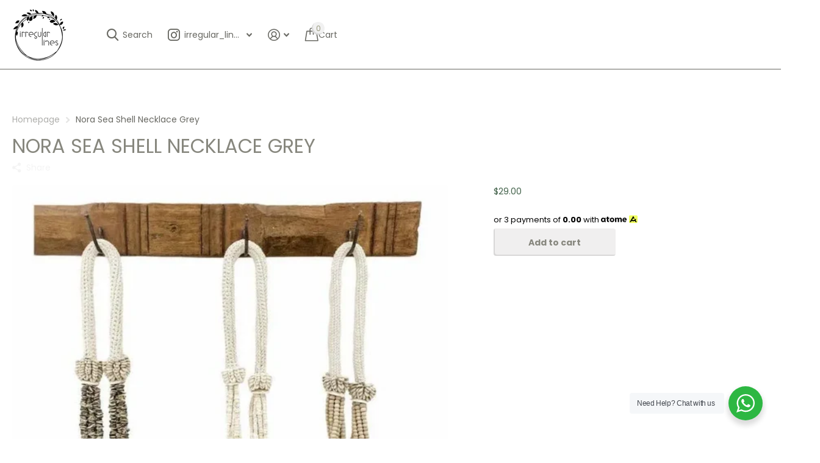

--- FILE ---
content_type: text/html; charset=utf-8
request_url: https://irregularlines.com/products/nora-sea-shell-necklace-brown
body_size: 42597
content:
<!doctype html>
<html lang="en" data-theme="xtra" dir="ltr" class="no-js ">
	<head>
	<!-- Added by AVADA SEO Suite -->
	<script>
  const avadaLightJsExclude = ['cdn.nfcube.com', 'assets/ecom.js', 'variant-title-king', 'linked_options_variants', 'smile-loader.js', 'smart-product-filter-search', 'rivo-loyalty-referrals', 'avada-cookie-consent', 'consentmo-gdpr', 'quinn'];
  const avadaLightJsInclude = ['https://www.googletagmanager.com/', 'https://connect.facebook.net/', 'https://business-api.tiktok.com/', 'https://static.klaviyo.com/', 'https://cdn.shopify.com/extensions/0598ad2d-5c15-4f86-93bd-2638246d95d7/google-reviews-plus-58/assets/'];
  window.AVADA_SPEED_BLACKLIST = avadaLightJsInclude.map(item => new RegExp(item, 'i'));
  window.AVADA_SPEED_WHITELIST = avadaLightJsExclude.map(item => new RegExp(item, 'i'));
</script>

<script>
  const isSpeedUpEnable = !1741336266713 || Date.now() < 1741336266713;
  if (isSpeedUpEnable) {
    const avadaSpeedUp=1;
    if(isSpeedUpEnable) {
  function _0x55aa(_0x575858,_0x2fd0be){const _0x30a92f=_0x1cb5();return _0x55aa=function(_0x4e8b41,_0xcd1690){_0x4e8b41=_0x4e8b41-(0xb5e+0xd*0x147+-0x1b1a);let _0x1c09f7=_0x30a92f[_0x4e8b41];return _0x1c09f7;},_0x55aa(_0x575858,_0x2fd0be);}(function(_0x4ad4dc,_0x42545f){const _0x5c7741=_0x55aa,_0x323f4d=_0x4ad4dc();while(!![]){try{const _0x588ea5=parseInt(_0x5c7741(0x10c))/(0xb6f+-0x1853+0xce5)*(-parseInt(_0x5c7741(0x157))/(-0x2363*0x1+0x1dd4+0x591*0x1))+-parseInt(_0x5c7741(0x171))/(0x269b+-0xeb+-0xf*0x283)*(parseInt(_0x5c7741(0x116))/(0x2e1+0x1*0x17b3+-0x110*0x19))+-parseInt(_0x5c7741(0x147))/(-0x1489+-0x312*0x6+0x26fa*0x1)+-parseInt(_0x5c7741(0xfa))/(-0x744+0x1*0xb5d+-0x413)*(-parseInt(_0x5c7741(0x102))/(-0x1e87+0x9e*-0x16+0x2c22))+parseInt(_0x5c7741(0x136))/(0x1e2d+0x1498+-0x1a3*0x1f)+parseInt(_0x5c7741(0x16e))/(0x460+0x1d96+0x3*-0xb4f)*(-parseInt(_0x5c7741(0xe3))/(-0x9ca+-0x1*-0x93f+0x1*0x95))+parseInt(_0x5c7741(0xf8))/(-0x1f73*0x1+0x6*-0x510+0x3dde);if(_0x588ea5===_0x42545f)break;else _0x323f4d['push'](_0x323f4d['shift']());}catch(_0x5d6d7e){_0x323f4d['push'](_0x323f4d['shift']());}}}(_0x1cb5,-0x193549+0x5dc3*-0x31+-0x2f963*-0x13),(function(){const _0x5cb2b4=_0x55aa,_0x23f9e9={'yXGBq':function(_0x237aef,_0x385938){return _0x237aef!==_0x385938;},'XduVF':function(_0x21018d,_0x56ff60){return _0x21018d===_0x56ff60;},'RChnz':_0x5cb2b4(0xf4)+_0x5cb2b4(0xe9)+_0x5cb2b4(0x14a),'TAsuR':function(_0xe21eca,_0x33e114){return _0xe21eca%_0x33e114;},'EvLYw':function(_0x1326ad,_0x261d04){return _0x1326ad!==_0x261d04;},'nnhAQ':_0x5cb2b4(0x107),'swpMF':_0x5cb2b4(0x16d),'plMMu':_0x5cb2b4(0xe8)+_0x5cb2b4(0x135),'PqBPA':function(_0x2ba85c,_0x35b541){return _0x2ba85c<_0x35b541;},'NKPCA':_0x5cb2b4(0xfc),'TINqh':function(_0x4116e3,_0x3ffd02,_0x2c8722){return _0x4116e3(_0x3ffd02,_0x2c8722);},'BAueN':_0x5cb2b4(0x120),'NgloT':_0x5cb2b4(0x14c),'ThSSU':function(_0xeb212a,_0x4341c1){return _0xeb212a+_0x4341c1;},'lDDHN':function(_0x4a1a48,_0x45ebfb){return _0x4a1a48 instanceof _0x45ebfb;},'toAYB':function(_0xcf0fa9,_0xf5fa6a){return _0xcf0fa9 instanceof _0xf5fa6a;},'VMiyW':function(_0x5300e4,_0x44e0f4){return _0x5300e4(_0x44e0f4);},'iyhbw':_0x5cb2b4(0x119),'zuWfR':function(_0x19c3e4,_0x4ee6e8){return _0x19c3e4<_0x4ee6e8;},'vEmrv':function(_0xd798cf,_0x5ea2dd){return _0xd798cf!==_0x5ea2dd;},'yxERj':function(_0x24b03b,_0x5aa292){return _0x24b03b||_0x5aa292;},'MZpwM':_0x5cb2b4(0x110)+_0x5cb2b4(0x109)+'pt','IeUHK':function(_0x5a4c7e,_0x2edf70){return _0x5a4c7e-_0x2edf70;},'Idvge':function(_0x3b526e,_0x36b469){return _0x3b526e<_0x36b469;},'qRwfm':_0x5cb2b4(0x16b)+_0x5cb2b4(0xf1),'CvXDN':function(_0x4b4208,_0x1db216){return _0x4b4208<_0x1db216;},'acPIM':function(_0x7d44b7,_0x3020d2){return _0x7d44b7(_0x3020d2);},'MyLMO':function(_0x22d4b2,_0xe7a6a0){return _0x22d4b2<_0xe7a6a0;},'boDyh':function(_0x176992,_0x346381,_0xab7fc){return _0x176992(_0x346381,_0xab7fc);},'ZANXD':_0x5cb2b4(0x10f)+_0x5cb2b4(0x12a)+_0x5cb2b4(0x142),'CXwRZ':_0x5cb2b4(0x123)+_0x5cb2b4(0x15f),'AuMHM':_0x5cb2b4(0x161),'KUuFZ':_0x5cb2b4(0xe6),'MSwtw':_0x5cb2b4(0x13a),'ERvPB':_0x5cb2b4(0x134),'ycTDj':_0x5cb2b4(0x15b),'Tvhir':_0x5cb2b4(0x154)},_0x469be1=_0x23f9e9[_0x5cb2b4(0x153)],_0x36fe07={'blacklist':window[_0x5cb2b4(0x11f)+_0x5cb2b4(0x115)+'T'],'whitelist':window[_0x5cb2b4(0x11f)+_0x5cb2b4(0x13e)+'T']},_0x26516a={'blacklisted':[]},_0x34e4a6=(_0x2be2f5,_0x25b3b2)=>{const _0x80dd2=_0x5cb2b4;if(_0x2be2f5&&(!_0x25b3b2||_0x23f9e9[_0x80dd2(0x13b)](_0x25b3b2,_0x469be1))&&(!_0x36fe07[_0x80dd2(0x170)]||_0x36fe07[_0x80dd2(0x170)][_0x80dd2(0x151)](_0xa5c7cf=>_0xa5c7cf[_0x80dd2(0x12b)](_0x2be2f5)))&&(!_0x36fe07[_0x80dd2(0x165)]||_0x36fe07[_0x80dd2(0x165)][_0x80dd2(0x156)](_0x4e2570=>!_0x4e2570[_0x80dd2(0x12b)](_0x2be2f5)))&&_0x23f9e9[_0x80dd2(0xf7)](avadaSpeedUp,0x5*0x256+-0x1*0x66c+-0x542+0.5)&&_0x2be2f5[_0x80dd2(0x137)](_0x23f9e9[_0x80dd2(0xe7)])){const _0x413c89=_0x2be2f5[_0x80dd2(0x16c)];return _0x23f9e9[_0x80dd2(0xf7)](_0x23f9e9[_0x80dd2(0x11e)](_0x413c89,-0x1deb*-0x1+0xf13+-0x2cfc),0x1176+-0x78b*0x5+0x1441);}return _0x2be2f5&&(!_0x25b3b2||_0x23f9e9[_0x80dd2(0xed)](_0x25b3b2,_0x469be1))&&(!_0x36fe07[_0x80dd2(0x170)]||_0x36fe07[_0x80dd2(0x170)][_0x80dd2(0x151)](_0x3d689d=>_0x3d689d[_0x80dd2(0x12b)](_0x2be2f5)))&&(!_0x36fe07[_0x80dd2(0x165)]||_0x36fe07[_0x80dd2(0x165)][_0x80dd2(0x156)](_0x26a7b3=>!_0x26a7b3[_0x80dd2(0x12b)](_0x2be2f5)));},_0x11462f=function(_0x42927f){const _0x346823=_0x5cb2b4,_0x5426ae=_0x42927f[_0x346823(0x159)+'te'](_0x23f9e9[_0x346823(0x14e)]);return _0x36fe07[_0x346823(0x170)]&&_0x36fe07[_0x346823(0x170)][_0x346823(0x156)](_0x107b0d=>!_0x107b0d[_0x346823(0x12b)](_0x5426ae))||_0x36fe07[_0x346823(0x165)]&&_0x36fe07[_0x346823(0x165)][_0x346823(0x151)](_0x1e7160=>_0x1e7160[_0x346823(0x12b)](_0x5426ae));},_0x39299f=new MutationObserver(_0x45c995=>{const _0x21802a=_0x5cb2b4,_0x3bc801={'mafxh':function(_0x6f9c57,_0x229989){const _0x9d39b1=_0x55aa;return _0x23f9e9[_0x9d39b1(0xf7)](_0x6f9c57,_0x229989);},'SrchE':_0x23f9e9[_0x21802a(0xe2)],'pvjbV':_0x23f9e9[_0x21802a(0xf6)]};for(let _0x333494=-0x7d7+-0x893+0x106a;_0x23f9e9[_0x21802a(0x158)](_0x333494,_0x45c995[_0x21802a(0x16c)]);_0x333494++){const {addedNodes:_0x1b685b}=_0x45c995[_0x333494];for(let _0x2f087=0x1f03+0x84b+0x1*-0x274e;_0x23f9e9[_0x21802a(0x158)](_0x2f087,_0x1b685b[_0x21802a(0x16c)]);_0x2f087++){const _0x4e5bac=_0x1b685b[_0x2f087];if(_0x23f9e9[_0x21802a(0xf7)](_0x4e5bac[_0x21802a(0x121)],-0x1f3a+-0x1*0x1b93+-0x3*-0x139a)&&_0x23f9e9[_0x21802a(0xf7)](_0x4e5bac[_0x21802a(0x152)],_0x23f9e9[_0x21802a(0xe0)])){const _0x5d9a67=_0x4e5bac[_0x21802a(0x107)],_0x3fb522=_0x4e5bac[_0x21802a(0x16d)];if(_0x23f9e9[_0x21802a(0x103)](_0x34e4a6,_0x5d9a67,_0x3fb522)){_0x26516a[_0x21802a(0x160)+'d'][_0x21802a(0x128)]([_0x4e5bac,_0x4e5bac[_0x21802a(0x16d)]]),_0x4e5bac[_0x21802a(0x16d)]=_0x469be1;const _0x1e52da=function(_0x2c95ff){const _0x359b13=_0x21802a;if(_0x3bc801[_0x359b13(0x118)](_0x4e5bac[_0x359b13(0x159)+'te'](_0x3bc801[_0x359b13(0x166)]),_0x469be1))_0x2c95ff[_0x359b13(0x112)+_0x359b13(0x150)]();_0x4e5bac[_0x359b13(0xec)+_0x359b13(0x130)](_0x3bc801[_0x359b13(0xe4)],_0x1e52da);};_0x4e5bac[_0x21802a(0x12d)+_0x21802a(0x163)](_0x23f9e9[_0x21802a(0xf6)],_0x1e52da),_0x4e5bac[_0x21802a(0x12c)+_0x21802a(0x131)]&&_0x4e5bac[_0x21802a(0x12c)+_0x21802a(0x131)][_0x21802a(0x11a)+'d'](_0x4e5bac);}}}}});_0x39299f[_0x5cb2b4(0x105)](document[_0x5cb2b4(0x10b)+_0x5cb2b4(0x16a)],{'childList':!![],'subtree':!![]});const _0x2910a9=/[|\\{}()\[\]^$+*?.]/g,_0xa9f173=function(..._0x1baa33){const _0x3053cc=_0x5cb2b4,_0x2e6f61={'mMWha':function(_0x158c76,_0x5c404b){const _0x25a05c=_0x55aa;return _0x23f9e9[_0x25a05c(0xf7)](_0x158c76,_0x5c404b);},'BXirI':_0x23f9e9[_0x3053cc(0x141)],'COGok':function(_0x421bf7,_0x55453a){const _0x4fd417=_0x3053cc;return _0x23f9e9[_0x4fd417(0x167)](_0x421bf7,_0x55453a);},'XLSAp':function(_0x193984,_0x35c446){const _0x5bbecf=_0x3053cc;return _0x23f9e9[_0x5bbecf(0xed)](_0x193984,_0x35c446);},'EygRw':function(_0xfbb69c,_0x21b15d){const _0xe5c840=_0x3053cc;return _0x23f9e9[_0xe5c840(0x104)](_0xfbb69c,_0x21b15d);},'xZuNx':_0x23f9e9[_0x3053cc(0x139)],'SBUaW':function(_0x5739bf,_0x2c2fab){const _0x42cbb1=_0x3053cc;return _0x23f9e9[_0x42cbb1(0x172)](_0x5739bf,_0x2c2fab);},'EAoTR':function(_0x123b29,_0x5b29bf){const _0x2828d2=_0x3053cc;return _0x23f9e9[_0x2828d2(0x11d)](_0x123b29,_0x5b29bf);},'cdYdq':_0x23f9e9[_0x3053cc(0x14e)],'WzJcf':_0x23f9e9[_0x3053cc(0xe2)],'nytPK':function(_0x53f733,_0x4ad021){const _0x4f0333=_0x3053cc;return _0x23f9e9[_0x4f0333(0x148)](_0x53f733,_0x4ad021);},'oUrHG':_0x23f9e9[_0x3053cc(0x14d)],'dnxjX':function(_0xed6b5f,_0x573f55){const _0x57aa03=_0x3053cc;return _0x23f9e9[_0x57aa03(0x15a)](_0xed6b5f,_0x573f55);}};_0x23f9e9[_0x3053cc(0x15d)](_0x1baa33[_0x3053cc(0x16c)],-0x1a3*-0x9+-0xf9*0xb+-0x407*0x1)?(_0x36fe07[_0x3053cc(0x170)]=[],_0x36fe07[_0x3053cc(0x165)]=[]):(_0x36fe07[_0x3053cc(0x170)]&&(_0x36fe07[_0x3053cc(0x170)]=_0x36fe07[_0x3053cc(0x170)][_0x3053cc(0x106)](_0xa8e001=>_0x1baa33[_0x3053cc(0x156)](_0x4a8a28=>{const _0x2e425b=_0x3053cc;if(_0x2e6f61[_0x2e425b(0x111)](typeof _0x4a8a28,_0x2e6f61[_0x2e425b(0x155)]))return!_0xa8e001[_0x2e425b(0x12b)](_0x4a8a28);else{if(_0x2e6f61[_0x2e425b(0xeb)](_0x4a8a28,RegExp))return _0x2e6f61[_0x2e425b(0x145)](_0xa8e001[_0x2e425b(0xdf)](),_0x4a8a28[_0x2e425b(0xdf)]());}}))),_0x36fe07[_0x3053cc(0x165)]&&(_0x36fe07[_0x3053cc(0x165)]=[..._0x36fe07[_0x3053cc(0x165)],..._0x1baa33[_0x3053cc(0xff)](_0x4e4c02=>{const _0x7c755c=_0x3053cc;if(_0x23f9e9[_0x7c755c(0xf7)](typeof _0x4e4c02,_0x23f9e9[_0x7c755c(0x141)])){const _0x932437=_0x4e4c02[_0x7c755c(0xea)](_0x2910a9,_0x23f9e9[_0x7c755c(0x16f)]),_0x34e686=_0x23f9e9[_0x7c755c(0xf0)](_0x23f9e9[_0x7c755c(0xf0)]('.*',_0x932437),'.*');if(_0x36fe07[_0x7c755c(0x165)][_0x7c755c(0x156)](_0x21ef9a=>_0x21ef9a[_0x7c755c(0xdf)]()!==_0x34e686[_0x7c755c(0xdf)]()))return new RegExp(_0x34e686);}else{if(_0x23f9e9[_0x7c755c(0x117)](_0x4e4c02,RegExp)){if(_0x36fe07[_0x7c755c(0x165)][_0x7c755c(0x156)](_0x5a3f09=>_0x5a3f09[_0x7c755c(0xdf)]()!==_0x4e4c02[_0x7c755c(0xdf)]()))return _0x4e4c02;}}return null;})[_0x3053cc(0x106)](Boolean)]));const _0x3eeb55=document[_0x3053cc(0x11b)+_0x3053cc(0x10e)](_0x23f9e9[_0x3053cc(0xf0)](_0x23f9e9[_0x3053cc(0xf0)](_0x23f9e9[_0x3053cc(0x122)],_0x469be1),'"]'));for(let _0xf831f7=-0x21aa+-0x1793+0x393d*0x1;_0x23f9e9[_0x3053cc(0x14b)](_0xf831f7,_0x3eeb55[_0x3053cc(0x16c)]);_0xf831f7++){const _0x5868cb=_0x3eeb55[_0xf831f7];_0x23f9e9[_0x3053cc(0x132)](_0x11462f,_0x5868cb)&&(_0x26516a[_0x3053cc(0x160)+'d'][_0x3053cc(0x128)]([_0x5868cb,_0x23f9e9[_0x3053cc(0x14d)]]),_0x5868cb[_0x3053cc(0x12c)+_0x3053cc(0x131)][_0x3053cc(0x11a)+'d'](_0x5868cb));}let _0xdf8cd0=-0x17da+0x2461+-0xc87*0x1;[..._0x26516a[_0x3053cc(0x160)+'d']][_0x3053cc(0x10d)](([_0x226aeb,_0x33eaa7],_0xe33bca)=>{const _0x2aa7bf=_0x3053cc;if(_0x2e6f61[_0x2aa7bf(0x143)](_0x11462f,_0x226aeb)){const _0x41da0d=document[_0x2aa7bf(0x11c)+_0x2aa7bf(0x131)](_0x2e6f61[_0x2aa7bf(0x127)]);for(let _0x6784c7=0xd7b+-0xaa5+-0x2d6;_0x2e6f61[_0x2aa7bf(0x164)](_0x6784c7,_0x226aeb[_0x2aa7bf(0xe5)][_0x2aa7bf(0x16c)]);_0x6784c7++){const _0x4ca758=_0x226aeb[_0x2aa7bf(0xe5)][_0x6784c7];_0x2e6f61[_0x2aa7bf(0x12f)](_0x4ca758[_0x2aa7bf(0x133)],_0x2e6f61[_0x2aa7bf(0x13f)])&&_0x2e6f61[_0x2aa7bf(0x145)](_0x4ca758[_0x2aa7bf(0x133)],_0x2e6f61[_0x2aa7bf(0x100)])&&_0x41da0d[_0x2aa7bf(0xe1)+'te'](_0x4ca758[_0x2aa7bf(0x133)],_0x226aeb[_0x2aa7bf(0xe5)][_0x6784c7][_0x2aa7bf(0x12e)]);}_0x41da0d[_0x2aa7bf(0xe1)+'te'](_0x2e6f61[_0x2aa7bf(0x13f)],_0x226aeb[_0x2aa7bf(0x107)]),_0x41da0d[_0x2aa7bf(0xe1)+'te'](_0x2e6f61[_0x2aa7bf(0x100)],_0x2e6f61[_0x2aa7bf(0x101)](_0x33eaa7,_0x2e6f61[_0x2aa7bf(0x126)])),document[_0x2aa7bf(0x113)][_0x2aa7bf(0x146)+'d'](_0x41da0d),_0x26516a[_0x2aa7bf(0x160)+'d'][_0x2aa7bf(0x162)](_0x2e6f61[_0x2aa7bf(0x13d)](_0xe33bca,_0xdf8cd0),-0x105d*0x2+0x1*-0xeaa+0x2f65),_0xdf8cd0++;}}),_0x36fe07[_0x3053cc(0x170)]&&_0x23f9e9[_0x3053cc(0xf3)](_0x36fe07[_0x3053cc(0x170)][_0x3053cc(0x16c)],0x10f2+-0x1a42+0x951)&&_0x39299f[_0x3053cc(0x15c)]();},_0x4c2397=document[_0x5cb2b4(0x11c)+_0x5cb2b4(0x131)],_0x573f89={'src':Object[_0x5cb2b4(0x14f)+_0x5cb2b4(0xfd)+_0x5cb2b4(0x144)](HTMLScriptElement[_0x5cb2b4(0xf9)],_0x23f9e9[_0x5cb2b4(0x14e)]),'type':Object[_0x5cb2b4(0x14f)+_0x5cb2b4(0xfd)+_0x5cb2b4(0x144)](HTMLScriptElement[_0x5cb2b4(0xf9)],_0x23f9e9[_0x5cb2b4(0xe2)])};document[_0x5cb2b4(0x11c)+_0x5cb2b4(0x131)]=function(..._0x4db605){const _0x1480b5=_0x5cb2b4,_0x3a6982={'KNNxG':function(_0x32fa39,_0x2a57e4,_0x3cc08f){const _0x5ead12=_0x55aa;return _0x23f9e9[_0x5ead12(0x169)](_0x32fa39,_0x2a57e4,_0x3cc08f);}};if(_0x23f9e9[_0x1480b5(0x13b)](_0x4db605[-0x4*-0x376+0x4*0x2f+-0xe94][_0x1480b5(0x140)+'e'](),_0x23f9e9[_0x1480b5(0x139)]))return _0x4c2397[_0x1480b5(0x114)](document)(..._0x4db605);const _0x2f091d=_0x4c2397[_0x1480b5(0x114)](document)(..._0x4db605);try{Object[_0x1480b5(0xf2)+_0x1480b5(0x149)](_0x2f091d,{'src':{..._0x573f89[_0x1480b5(0x107)],'set'(_0x3ae2bc){const _0x5d6fdc=_0x1480b5;_0x3a6982[_0x5d6fdc(0x129)](_0x34e4a6,_0x3ae2bc,_0x2f091d[_0x5d6fdc(0x16d)])&&_0x573f89[_0x5d6fdc(0x16d)][_0x5d6fdc(0x10a)][_0x5d6fdc(0x125)](this,_0x469be1),_0x573f89[_0x5d6fdc(0x107)][_0x5d6fdc(0x10a)][_0x5d6fdc(0x125)](this,_0x3ae2bc);}},'type':{..._0x573f89[_0x1480b5(0x16d)],'get'(){const _0x436e9e=_0x1480b5,_0x4b63b9=_0x573f89[_0x436e9e(0x16d)][_0x436e9e(0xfb)][_0x436e9e(0x125)](this);if(_0x23f9e9[_0x436e9e(0xf7)](_0x4b63b9,_0x469be1)||_0x23f9e9[_0x436e9e(0x103)](_0x34e4a6,this[_0x436e9e(0x107)],_0x4b63b9))return null;return _0x4b63b9;},'set'(_0x174ea3){const _0x1dff57=_0x1480b5,_0xa2fd13=_0x23f9e9[_0x1dff57(0x103)](_0x34e4a6,_0x2f091d[_0x1dff57(0x107)],_0x2f091d[_0x1dff57(0x16d)])?_0x469be1:_0x174ea3;_0x573f89[_0x1dff57(0x16d)][_0x1dff57(0x10a)][_0x1dff57(0x125)](this,_0xa2fd13);}}}),_0x2f091d[_0x1480b5(0xe1)+'te']=function(_0x5b0870,_0x8c60d5){const _0xab22d4=_0x1480b5;if(_0x23f9e9[_0xab22d4(0xf7)](_0x5b0870,_0x23f9e9[_0xab22d4(0xe2)])||_0x23f9e9[_0xab22d4(0xf7)](_0x5b0870,_0x23f9e9[_0xab22d4(0x14e)]))_0x2f091d[_0x5b0870]=_0x8c60d5;else HTMLScriptElement[_0xab22d4(0xf9)][_0xab22d4(0xe1)+'te'][_0xab22d4(0x125)](_0x2f091d,_0x5b0870,_0x8c60d5);};}catch(_0x5a9461){console[_0x1480b5(0x168)](_0x23f9e9[_0x1480b5(0xef)],_0x5a9461);}return _0x2f091d;};const _0x5883c5=[_0x23f9e9[_0x5cb2b4(0xfe)],_0x23f9e9[_0x5cb2b4(0x13c)],_0x23f9e9[_0x5cb2b4(0xf5)],_0x23f9e9[_0x5cb2b4(0x15e)],_0x23f9e9[_0x5cb2b4(0x138)],_0x23f9e9[_0x5cb2b4(0x124)]],_0x4ab8d2=_0x5883c5[_0x5cb2b4(0xff)](_0x439d08=>{return{'type':_0x439d08,'listener':()=>_0xa9f173(),'options':{'passive':!![]}};});_0x4ab8d2[_0x5cb2b4(0x10d)](_0x4d3535=>{const _0x3882ab=_0x5cb2b4;document[_0x3882ab(0x12d)+_0x3882ab(0x163)](_0x4d3535[_0x3882ab(0x16d)],_0x4d3535[_0x3882ab(0xee)],_0x4d3535[_0x3882ab(0x108)]);});}()));function _0x1cb5(){const _0x15f8e0=['ault','some','tagName','CXwRZ','wheel','BXirI','every','6lYvYYX','PqBPA','getAttribu','IeUHK','touchstart','disconnect','Idvge','ERvPB','/blocked','blackliste','keydown','splice','stener','SBUaW','whitelist','SrchE','toAYB','warn','boDyh','ement','script[typ','length','type','346347wGqEBH','NgloT','blacklist','33OVoYHk','zuWfR','toString','NKPCA','setAttribu','swpMF','230EEqEiq','pvjbV','attributes','mousemove','RChnz','beforescri','y.com/exte','replace','COGok','removeEven','EvLYw','listener','ZANXD','ThSSU','e="','defineProp','MyLMO','cdn.shopif','MSwtw','plMMu','XduVF','22621984JRJQxz','prototype','8818116NVbcZr','get','SCRIPT','ertyDescri','AuMHM','map','WzJcf','nytPK','7kiZatp','TINqh','VMiyW','observe','filter','src','options','n/javascri','set','documentEl','478083wuqgQV','forEach','torAll','Avada cann','applicatio','mMWha','preventDef','head','bind','D_BLACKLIS','75496skzGVx','lDDHN','mafxh','script','removeChil','querySelec','createElem','vEmrv','TAsuR','AVADA_SPEE','string','nodeType','qRwfm','javascript','Tvhir','call','oUrHG','xZuNx','push','KNNxG','ot lazy lo','test','parentElem','addEventLi','value','EAoTR','tListener','ent','acPIM','name','touchmove','ptexecute','6968312SmqlIb','includes','ycTDj','iyhbw','touchend','yXGBq','KUuFZ','dnxjX','D_WHITELIS','cdYdq','toLowerCas','BAueN','ad script','EygRw','ptor','XLSAp','appendChil','4975500NoPAFA','yxERj','erties','nsions','CvXDN','\$&','MZpwM','nnhAQ','getOwnProp'];_0x1cb5=function(){return _0x15f8e0;};return _0x1cb5();}
}
    class LightJsLoader{constructor(e){this.jQs=[],this.listener=this.handleListener.bind(this,e),this.scripts=["default","defer","async"].reduce(((e,t)=>({...e,[t]:[]})),{});const t=this;e.forEach((e=>window.addEventListener(e,t.listener,{passive:!0})))}handleListener(e){const t=this;return e.forEach((e=>window.removeEventListener(e,t.listener))),"complete"===document.readyState?this.handleDOM():document.addEventListener("readystatechange",(e=>{if("complete"===e.target.readyState)return setTimeout(t.handleDOM.bind(t),1)}))}async handleDOM(){this.suspendEvent(),this.suspendJQuery(),this.findScripts(),this.preloadScripts();for(const e of Object.keys(this.scripts))await this.replaceScripts(this.scripts[e]);for(const e of["DOMContentLoaded","readystatechange"])await this.requestRepaint(),document.dispatchEvent(new Event("lightJS-"+e));document.lightJSonreadystatechange&&document.lightJSonreadystatechange();for(const e of["DOMContentLoaded","load"])await this.requestRepaint(),window.dispatchEvent(new Event("lightJS-"+e));await this.requestRepaint(),window.lightJSonload&&window.lightJSonload(),await this.requestRepaint(),this.jQs.forEach((e=>e(window).trigger("lightJS-jquery-load"))),window.dispatchEvent(new Event("lightJS-pageshow")),await this.requestRepaint(),window.lightJSonpageshow&&window.lightJSonpageshow()}async requestRepaint(){return new Promise((e=>requestAnimationFrame(e)))}findScripts(){document.querySelectorAll("script[type=lightJs]").forEach((e=>{e.hasAttribute("src")?e.hasAttribute("async")&&e.async?this.scripts.async.push(e):e.hasAttribute("defer")&&e.defer?this.scripts.defer.push(e):this.scripts.default.push(e):this.scripts.default.push(e)}))}preloadScripts(){const e=this,t=Object.keys(this.scripts).reduce(((t,n)=>[...t,...e.scripts[n]]),[]),n=document.createDocumentFragment();t.forEach((e=>{const t=e.getAttribute("src");if(!t)return;const s=document.createElement("link");s.href=t,s.rel="preload",s.as="script",n.appendChild(s)})),document.head.appendChild(n)}async replaceScripts(e){let t;for(;t=e.shift();)await this.requestRepaint(),new Promise((e=>{const n=document.createElement("script");[...t.attributes].forEach((e=>{"type"!==e.nodeName&&n.setAttribute(e.nodeName,e.nodeValue)})),t.hasAttribute("src")?(n.addEventListener("load",e),n.addEventListener("error",e)):(n.text=t.text,e()),t.parentNode.replaceChild(n,t)}))}suspendEvent(){const e={};[{obj:document,name:"DOMContentLoaded"},{obj:window,name:"DOMContentLoaded"},{obj:window,name:"load"},{obj:window,name:"pageshow"},{obj:document,name:"readystatechange"}].map((t=>function(t,n){function s(n){return e[t].list.indexOf(n)>=0?"lightJS-"+n:n}e[t]||(e[t]={list:[n],add:t.addEventListener,remove:t.removeEventListener},t.addEventListener=(...n)=>{n[0]=s(n[0]),e[t].add.apply(t,n)},t.removeEventListener=(...n)=>{n[0]=s(n[0]),e[t].remove.apply(t,n)})}(t.obj,t.name))),[{obj:document,name:"onreadystatechange"},{obj:window,name:"onpageshow"}].map((e=>function(e,t){let n=e[t];Object.defineProperty(e,t,{get:()=>n||function(){},set:s=>{e["lightJS"+t]=n=s}})}(e.obj,e.name)))}suspendJQuery(){const e=this;let t=window.jQuery;Object.defineProperty(window,"jQuery",{get:()=>t,set(n){if(!n||!n.fn||!e.jQs.includes(n))return void(t=n);n.fn.ready=n.fn.init.prototype.ready=e=>{e.bind(document)(n)};const s=n.fn.on;n.fn.on=n.fn.init.prototype.on=function(...e){if(window!==this[0])return s.apply(this,e),this;const t=e=>e.split(" ").map((e=>"load"===e||0===e.indexOf("load.")?"lightJS-jquery-load":e)).join(" ");return"string"==typeof e[0]||e[0]instanceof String?(e[0]=t(e[0]),s.apply(this,e),this):("object"==typeof e[0]&&Object.keys(e[0]).forEach((n=>{delete Object.assign(e[0],{[t(n)]:e[0][n]})[n]})),s.apply(this,e),this)},e.jQs.push(n),t=n}})}}
new LightJsLoader(["keydown","mousemove","touchend","touchmove","touchstart","wheel"]);
  }
</script><!-- meta basic type product --><!-- meta basic type collection --><!-- meta basic type article -->

	<!-- /Added by AVADA SEO Suite -->
    	<meta name="google-site-verification" content="jfucJM-96bkFBJixlUQqtHO8Bcs_05RkkEgH3QAf6Yo" />	
        <meta charset="utf-8">
		<meta http-equiv="x-ua-compatible" content="ie=edge">
		<title>Nora Sea Shell Necklace Grey &ndash; IrregularLines</title><meta name="description" content="Explore expertly crafted products like Nora Sea Shell Necklace Grey available in Singapore. Discover more exceptional items like Nora Sea Shell Necklace Grey at IrregularLines today."><meta name="theme-color" content="">
		<meta name="MobileOptimized" content="320">
		<meta name="HandheldFriendly" content="true">
		<meta name="viewport" content="width=device-width, initial-scale=1, minimum-scale=1, maximum-scale=5, viewport-fit=cover, shrink-to-fit=no">
		<meta name="format-detection" content="telephone=no">
		<meta name="msapplication-config" content="//irregularlines.com/cdn/shop/t/56/assets/browserconfig.xml?v=52024572095365081671729219338">
		<link rel="canonical" href="https://irregularlines.com/products/nora-sea-shell-necklace-brown">
		<link rel="preconnect" href="https://fonts.shopifycdn.com" crossorigin><link rel="preload" as="style" href="//irregularlines.com/cdn/shop/t/56/assets/screen.css?v=66305593964156291851729219338">
		<link rel="preload" as="style" href="//irregularlines.com/cdn/shop/t/56/assets/theme-xtra.css?v=96469872611055358331729219338">
		<link rel="preload" as="style" href="//irregularlines.com/cdn/shop/t/56/assets/screen-settings.css?v=30967622107062878831759333642">
		
		<link rel="preload" as="font" href="//irregularlines.com/cdn/fonts/poppins/poppins_n4.0ba78fa5af9b0e1a374041b3ceaadf0a43b41362.woff2" type="font/woff2" crossorigin>
    <link rel="preload" as="font" href="//irregularlines.com/cdn/fonts/poppins/poppins_n4.0ba78fa5af9b0e1a374041b3ceaadf0a43b41362.woff2" type="font/woff2" crossorigin>
		<link rel="preload" as="font" href="//irregularlines.com/cdn/shop/t/56/assets/xtra.woff2?v=74598006880499421301729219338" crossorigin>
		<link href="//irregularlines.com/cdn/shop/t/56/assets/screen.css?v=66305593964156291851729219338" rel="stylesheet" type="text/css" media="screen" />
		<link href="//irregularlines.com/cdn/shop/t/56/assets/theme-xtra.css?v=96469872611055358331729219338" rel="stylesheet" type="text/css" media="screen" />
		<link href="//irregularlines.com/cdn/shop/t/56/assets/screen-settings.css?v=30967622107062878831759333642" rel="stylesheet" type="text/css" media="screen" />
		<noscript><link rel="stylesheet" href="//irregularlines.com/cdn/shop/t/56/assets/async-menu.css?v=163733901767812175931729219338"></noscript><link href="//irregularlines.com/cdn/shop/t/56/assets/page-product.css?v=73568588322988014671729219338" rel="stylesheet" type="text/css" media="screen" />

<link rel="icon" href="//irregularlines.com/cdn/shop/files/IrregularLine-Logo-Final-removebg-preview.png?crop=center&height=32&v=1729674200&width=32" type="image/png">
			<link rel="mask-icon" href="safari-pinned-tab.svg" color="#333333">
			<link rel="apple-touch-icon" href="apple-touch-icon.png"><script>document.documentElement.classList.remove('no-js'); document.documentElement.classList.add('js');</script>
		<meta name="msapplication-config" content="//irregularlines.com/cdn/shop/t/56/assets/browserconfig.xml?v=52024572095365081671729219338">
<meta property="og:title" content="Nora Sea Shell Necklace Grey">
<meta property="og:type" content="product">
<meta property="og:description" content="Minimalist Wall Decoration By Irregular Lines. Clean and elegant wall décor for modern and minimalist interiors. Simple yet striking.">
<meta property="og:site_name" content="IrregularLines">
<meta property="og:url" content="https://irregularlines.com/products/nora-sea-shell-necklace-brown">

  
  <meta property="product:price:amount" content="$29.00">
  <meta property="og:price:amount" content="$29.00">
  <meta property="og:price:currency" content="SGD">
  <meta property="og:availability" content="instock" />

<meta property="og:image" content="//irregularlines.com/cdn/shop/products/C3116A84-FECD-46F4-B24A-6B1C4F1CA834_1_201_a_046f043e-9b17-4c0f-bf82-81c76cae82cf.jpg?crop=center&height=500&v=1736424725&width=600">

<meta name="twitter:title" content="Nora Sea Shell Necklace Grey">
<meta name="twitter:description" content="Minimalist Wall Decoration By Irregular Lines. Clean and elegant wall décor for modern and minimalist interiors. Simple yet striking.">
<meta name="twitter:site" content="IrregularLines">

  <meta name="twitter:card" content="//irregularlines.com/cdn/shop/files/IrregularLine-Logo-Final-removebg-preview.png?v=1729674200">

<meta property="twitter:image" content="//irregularlines.com/cdn/shop/products/C3116A84-FECD-46F4-B24A-6B1C4F1CA834_1_201_a_046f043e-9b17-4c0f-bf82-81c76cae82cf.jpg?crop=center&height=500&v=1736424725&width=600">
<script type="application/ld+json">
  [{
        "@context": "http://schema.org",
        "@type": "Product",
        "name": "Nora Sea Shell Necklace Grey",
        "url": "https://irregularlines.com/products/nora-sea-shell-necklace-brown","brand": { "@type": "Brand", "name": "Baghi" },"description": "\n Description\nBring an element of tribal coastal craftsmanship to your home with our exclusive handmade seashell decorative wall art necklaces.\nMade of natural thick rope and seashells, woven together into a 3-layered freestyle boho tropical-inspired necklace.\n\n Dimensions \u0026amp; Materials\nMaterial: Bids, Rope and Seashells\nDimensions: 50cm\nColour: Natural \nHandmade in Indonesia\n\n Delivery and Returns\nShipping policy please refer to our Shipping Policy \nReturns and Exchanges please refer to our Returns and Exchanges Policy \n*Non-furniture orders: Our delivery partner will notify you once your order is ready for delivery.\n*In-stock furniture and other bulky items orders: Our customer service team will contact you to schedule your delivery.\n*Pre-Orders: For Pre-order items please allow 6-8 weeks. You will be notified by our customer service team 4-5 days prior to your delivery.\n*Please make sure that you have taken the measurements correctly before purchasing the items, we do not offer refunds or exchanges. Please contact us within 24 hours if your order requires any changes. Unfortunately, changes after this time may not be possible.","image": "//irregularlines.com/cdn/shop/products/C3116A84-FECD-46F4-B24A-6B1C4F1CA834_1_201_a_046f043e-9b17-4c0f-bf82-81c76cae82cf.jpg?crop=center&height=500&v=1736424725&width=600","sku": "1805_ART_1329_D","offers": {
          "@type": "Offer",
          "price": "29.0",
          "url": "https://irregularlines.com/products/nora-sea-shell-necklace-brown",
          "priceValidUntil": "2027-01-20",
          "priceCurrency": "SGD",
            "availability": "https://schema.org/InStock",
            "inventoryLevel": "5"}
      },
    {
      "@context": "http://schema.org/",
      "@type": "Organization",
      "url": "https://irregularlines.com/products/nora-sea-shell-necklace-brown",
      "name": "IrregularLines",
      "legalName": "IrregularLines",
      "description": "Minimalist Wall Decoration By Irregular Lines. Clean and elegant wall décor for modern and minimalist interiors. Simple yet striking.","logo": "//irregularlines.com/cdn/shop/files/IrregularLine-Logo-Final-removebg-preview.png?v=1729674200",
        "image": "//irregularlines.com/cdn/shop/files/IrregularLine-Logo-Final-removebg-preview.png?v=1729674200","contactPoint": {
        "@type": "ContactPoint",
        "contactType": "Customer service",
        "telephone": "+6597314424"
      },
      "address": {
        "@type": "PostalAddress",
        "streetAddress": "210 Loyang Avenue, 210 Loyang Valley 03-02 (lobby A)",
        "addressLocality": "Singapore",
        "postalCode": "509063",
        "addressCountry": "SINGAPORE"
      }
    },
    {
      "@context": "http://schema.org",
      "@type": "WebSite",
      "url": "https://irregularlines.com/products/nora-sea-shell-necklace-brown",
      "name": "IrregularLines",
      "description": "Minimalist Wall Decoration By Irregular Lines. Clean and elegant wall décor for modern and minimalist interiors. Simple yet striking.",
      "author": [
        {
          "@type": "Organization",
          "url": "https://www.someoneyouknow.online",
          "name": "Someoneyouknow",
          "address": {
            "@type": "PostalAddress",
            "streetAddress": "Wilhelminaplein 25",
            "addressLocality": "Eindhoven",
            "addressRegion": "NB",
            "postalCode": "5611 HG",
            "addressCountry": "NL"
          }
        }
      ]
    }
  ]
</script>

		<script>window.performance && window.performance.mark && window.performance.mark('shopify.content_for_header.start');</script><meta name="google-site-verification" content="jfucJM-96bkFBJixlUQqtHO8Bcs_05RkkEgH3QAf6Yo">
<meta id="shopify-digital-wallet" name="shopify-digital-wallet" content="/47494627489/digital_wallets/dialog">
<meta name="shopify-checkout-api-token" content="6f31625c2188914b7db1e818a1cb73e8">
<link rel="alternate" type="application/json+oembed" href="https://irregularlines.com/products/nora-sea-shell-necklace-brown.oembed">
<script async="async" src="/checkouts/internal/preloads.js?locale=en-SG"></script>
<link rel="preconnect" href="https://shop.app" crossorigin="anonymous">
<script async="async" src="https://shop.app/checkouts/internal/preloads.js?locale=en-SG&shop_id=47494627489" crossorigin="anonymous"></script>
<script id="apple-pay-shop-capabilities" type="application/json">{"shopId":47494627489,"countryCode":"SG","currencyCode":"SGD","merchantCapabilities":["supports3DS"],"merchantId":"gid:\/\/shopify\/Shop\/47494627489","merchantName":"IrregularLines","requiredBillingContactFields":["postalAddress","email","phone"],"requiredShippingContactFields":["postalAddress","email","phone"],"shippingType":"shipping","supportedNetworks":["visa","masterCard","amex"],"total":{"type":"pending","label":"IrregularLines","amount":"1.00"},"shopifyPaymentsEnabled":true,"supportsSubscriptions":true}</script>
<script id="shopify-features" type="application/json">{"accessToken":"6f31625c2188914b7db1e818a1cb73e8","betas":["rich-media-storefront-analytics"],"domain":"irregularlines.com","predictiveSearch":true,"shopId":47494627489,"locale":"en"}</script>
<script>var Shopify = Shopify || {};
Shopify.shop = "irregularlines.myshopify.com";
Shopify.locale = "en";
Shopify.currency = {"active":"SGD","rate":"1.0"};
Shopify.country = "SG";
Shopify.theme = {"name":"Live 5.0.0 Theme 10th Oct \/ Avada Speed","id":145532158201,"schema_name":"Xtra","schema_version":"5.0.0","theme_store_id":1609,"role":"main"};
Shopify.theme.handle = "null";
Shopify.theme.style = {"id":null,"handle":null};
Shopify.cdnHost = "irregularlines.com/cdn";
Shopify.routes = Shopify.routes || {};
Shopify.routes.root = "/";</script>
<script type="module">!function(o){(o.Shopify=o.Shopify||{}).modules=!0}(window);</script>
<script>!function(o){function n(){var o=[];function n(){o.push(Array.prototype.slice.apply(arguments))}return n.q=o,n}var t=o.Shopify=o.Shopify||{};t.loadFeatures=n(),t.autoloadFeatures=n()}(window);</script>
<script>
  window.ShopifyPay = window.ShopifyPay || {};
  window.ShopifyPay.apiHost = "shop.app\/pay";
  window.ShopifyPay.redirectState = null;
</script>
<script id="shop-js-analytics" type="application/json">{"pageType":"product"}</script>
<script defer="defer" async type="module" src="//irregularlines.com/cdn/shopifycloud/shop-js/modules/v2/client.init-shop-cart-sync_C5BV16lS.en.esm.js"></script>
<script defer="defer" async type="module" src="//irregularlines.com/cdn/shopifycloud/shop-js/modules/v2/chunk.common_CygWptCX.esm.js"></script>
<script type="module">
  await import("//irregularlines.com/cdn/shopifycloud/shop-js/modules/v2/client.init-shop-cart-sync_C5BV16lS.en.esm.js");
await import("//irregularlines.com/cdn/shopifycloud/shop-js/modules/v2/chunk.common_CygWptCX.esm.js");

  window.Shopify.SignInWithShop?.initShopCartSync?.({"fedCMEnabled":true,"windoidEnabled":true});

</script>
<script>
  window.Shopify = window.Shopify || {};
  if (!window.Shopify.featureAssets) window.Shopify.featureAssets = {};
  window.Shopify.featureAssets['shop-js'] = {"shop-cart-sync":["modules/v2/client.shop-cart-sync_ZFArdW7E.en.esm.js","modules/v2/chunk.common_CygWptCX.esm.js"],"init-fed-cm":["modules/v2/client.init-fed-cm_CmiC4vf6.en.esm.js","modules/v2/chunk.common_CygWptCX.esm.js"],"shop-button":["modules/v2/client.shop-button_tlx5R9nI.en.esm.js","modules/v2/chunk.common_CygWptCX.esm.js"],"shop-cash-offers":["modules/v2/client.shop-cash-offers_DOA2yAJr.en.esm.js","modules/v2/chunk.common_CygWptCX.esm.js","modules/v2/chunk.modal_D71HUcav.esm.js"],"init-windoid":["modules/v2/client.init-windoid_sURxWdc1.en.esm.js","modules/v2/chunk.common_CygWptCX.esm.js"],"shop-toast-manager":["modules/v2/client.shop-toast-manager_ClPi3nE9.en.esm.js","modules/v2/chunk.common_CygWptCX.esm.js"],"init-shop-email-lookup-coordinator":["modules/v2/client.init-shop-email-lookup-coordinator_B8hsDcYM.en.esm.js","modules/v2/chunk.common_CygWptCX.esm.js"],"init-shop-cart-sync":["modules/v2/client.init-shop-cart-sync_C5BV16lS.en.esm.js","modules/v2/chunk.common_CygWptCX.esm.js"],"avatar":["modules/v2/client.avatar_BTnouDA3.en.esm.js"],"pay-button":["modules/v2/client.pay-button_FdsNuTd3.en.esm.js","modules/v2/chunk.common_CygWptCX.esm.js"],"init-customer-accounts":["modules/v2/client.init-customer-accounts_DxDtT_ad.en.esm.js","modules/v2/client.shop-login-button_C5VAVYt1.en.esm.js","modules/v2/chunk.common_CygWptCX.esm.js","modules/v2/chunk.modal_D71HUcav.esm.js"],"init-shop-for-new-customer-accounts":["modules/v2/client.init-shop-for-new-customer-accounts_ChsxoAhi.en.esm.js","modules/v2/client.shop-login-button_C5VAVYt1.en.esm.js","modules/v2/chunk.common_CygWptCX.esm.js","modules/v2/chunk.modal_D71HUcav.esm.js"],"shop-login-button":["modules/v2/client.shop-login-button_C5VAVYt1.en.esm.js","modules/v2/chunk.common_CygWptCX.esm.js","modules/v2/chunk.modal_D71HUcav.esm.js"],"init-customer-accounts-sign-up":["modules/v2/client.init-customer-accounts-sign-up_CPSyQ0Tj.en.esm.js","modules/v2/client.shop-login-button_C5VAVYt1.en.esm.js","modules/v2/chunk.common_CygWptCX.esm.js","modules/v2/chunk.modal_D71HUcav.esm.js"],"shop-follow-button":["modules/v2/client.shop-follow-button_Cva4Ekp9.en.esm.js","modules/v2/chunk.common_CygWptCX.esm.js","modules/v2/chunk.modal_D71HUcav.esm.js"],"checkout-modal":["modules/v2/client.checkout-modal_BPM8l0SH.en.esm.js","modules/v2/chunk.common_CygWptCX.esm.js","modules/v2/chunk.modal_D71HUcav.esm.js"],"lead-capture":["modules/v2/client.lead-capture_Bi8yE_yS.en.esm.js","modules/v2/chunk.common_CygWptCX.esm.js","modules/v2/chunk.modal_D71HUcav.esm.js"],"shop-login":["modules/v2/client.shop-login_D6lNrXab.en.esm.js","modules/v2/chunk.common_CygWptCX.esm.js","modules/v2/chunk.modal_D71HUcav.esm.js"],"payment-terms":["modules/v2/client.payment-terms_CZxnsJam.en.esm.js","modules/v2/chunk.common_CygWptCX.esm.js","modules/v2/chunk.modal_D71HUcav.esm.js"]};
</script>
<script>(function() {
  var isLoaded = false;
  function asyncLoad() {
    if (isLoaded) return;
    isLoaded = true;
    var urls = ["https:\/\/suggestr.s3.amazonaws.com\/sg\/storefront\/app.js?v=1634895208147\u0026shop=irregularlines.myshopify.com","https:\/\/gateway.apaylater.com\/plugins\/price_divider\/main.js?platform=SHOPIFY\u0026country=SG\u0026price_divider_applied_on=all\u0026shop=irregularlines.myshopify.com"];
    for (var i = 0; i < urls.length; i++) {
      var s = document.createElement('script');
      if ((!1741336266713 || Date.now() < 1741336266713) &&
      (!window.AVADA_SPEED_BLACKLIST || window.AVADA_SPEED_BLACKLIST.some(pattern => pattern.test(s))) &&
      (!window.AVADA_SPEED_WHITELIST || window.AVADA_SPEED_WHITELIST.every(pattern => !pattern.test(s)))) s.type = 'lightJs'; else s.type = 'text/javascript';
      s.async = true;
      s.src = urls[i];
      var x = document.getElementsByTagName('script')[0];
      x.parentNode.insertBefore(s, x);
    }
  };
  if(window.attachEvent) {
    window.attachEvent('onload', asyncLoad);
  } else {
    window.addEventListener('load', asyncLoad, false);
  }
})();</script>
<script id="__st">var __st={"a":47494627489,"offset":28800,"reqid":"9569fa11-3798-41ba-88ed-6c4a46c1c8c2-1768819550","pageurl":"irregularlines.com\/products\/nora-sea-shell-necklace-brown","u":"7e969584da53","p":"product","rtyp":"product","rid":7641401884921};</script>
<script>window.ShopifyPaypalV4VisibilityTracking = true;</script>
<script id="captcha-bootstrap">!function(){'use strict';const t='contact',e='account',n='new_comment',o=[[t,t],['blogs',n],['comments',n],[t,'customer']],c=[[e,'customer_login'],[e,'guest_login'],[e,'recover_customer_password'],[e,'create_customer']],r=t=>t.map((([t,e])=>`form[action*='/${t}']:not([data-nocaptcha='true']) input[name='form_type'][value='${e}']`)).join(','),a=t=>()=>t?[...document.querySelectorAll(t)].map((t=>t.form)):[];function s(){const t=[...o],e=r(t);return a(e)}const i='password',u='form_key',d=['recaptcha-v3-token','g-recaptcha-response','h-captcha-response',i],f=()=>{try{return window.sessionStorage}catch{return}},m='__shopify_v',_=t=>t.elements[u];function p(t,e,n=!1){try{const o=window.sessionStorage,c=JSON.parse(o.getItem(e)),{data:r}=function(t){const{data:e,action:n}=t;return t[m]||n?{data:e,action:n}:{data:t,action:n}}(c);for(const[e,n]of Object.entries(r))t.elements[e]&&(t.elements[e].value=n);n&&o.removeItem(e)}catch(o){console.error('form repopulation failed',{error:o})}}const l='form_type',E='cptcha';function T(t){t.dataset[E]=!0}const w=window,h=w.document,L='Shopify',v='ce_forms',y='captcha';let A=!1;((t,e)=>{const n=(g='f06e6c50-85a8-45c8-87d0-21a2b65856fe',I='https://cdn.shopify.com/shopifycloud/storefront-forms-hcaptcha/ce_storefront_forms_captcha_hcaptcha.v1.5.2.iife.js',D={infoText:'Protected by hCaptcha',privacyText:'Privacy',termsText:'Terms'},(t,e,n)=>{const o=w[L][v],c=o.bindForm;if(c)return c(t,g,e,D).then(n);var r;o.q.push([[t,g,e,D],n]),r=I,A||(h.body.append(Object.assign(h.createElement('script'),{id:'captcha-provider',async:!0,src:r})),A=!0)});var g,I,D;w[L]=w[L]||{},w[L][v]=w[L][v]||{},w[L][v].q=[],w[L][y]=w[L][y]||{},w[L][y].protect=function(t,e){n(t,void 0,e),T(t)},Object.freeze(w[L][y]),function(t,e,n,w,h,L){const[v,y,A,g]=function(t,e,n){const i=e?o:[],u=t?c:[],d=[...i,...u],f=r(d),m=r(i),_=r(d.filter((([t,e])=>n.includes(e))));return[a(f),a(m),a(_),s()]}(w,h,L),I=t=>{const e=t.target;return e instanceof HTMLFormElement?e:e&&e.form},D=t=>v().includes(t);t.addEventListener('submit',(t=>{const e=I(t);if(!e)return;const n=D(e)&&!e.dataset.hcaptchaBound&&!e.dataset.recaptchaBound,o=_(e),c=g().includes(e)&&(!o||!o.value);(n||c)&&t.preventDefault(),c&&!n&&(function(t){try{if(!f())return;!function(t){const e=f();if(!e)return;const n=_(t);if(!n)return;const o=n.value;o&&e.removeItem(o)}(t);const e=Array.from(Array(32),(()=>Math.random().toString(36)[2])).join('');!function(t,e){_(t)||t.append(Object.assign(document.createElement('input'),{type:'hidden',name:u})),t.elements[u].value=e}(t,e),function(t,e){const n=f();if(!n)return;const o=[...t.querySelectorAll(`input[type='${i}']`)].map((({name:t})=>t)),c=[...d,...o],r={};for(const[a,s]of new FormData(t).entries())c.includes(a)||(r[a]=s);n.setItem(e,JSON.stringify({[m]:1,action:t.action,data:r}))}(t,e)}catch(e){console.error('failed to persist form',e)}}(e),e.submit())}));const S=(t,e)=>{t&&!t.dataset[E]&&(n(t,e.some((e=>e===t))),T(t))};for(const o of['focusin','change'])t.addEventListener(o,(t=>{const e=I(t);D(e)&&S(e,y())}));const B=e.get('form_key'),M=e.get(l),P=B&&M;t.addEventListener('DOMContentLoaded',(()=>{const t=y();if(P)for(const e of t)e.elements[l].value===M&&p(e,B);[...new Set([...A(),...v().filter((t=>'true'===t.dataset.shopifyCaptcha))])].forEach((e=>S(e,t)))}))}(h,new URLSearchParams(w.location.search),n,t,e,['guest_login'])})(!0,!0)}();</script>
<script integrity="sha256-4kQ18oKyAcykRKYeNunJcIwy7WH5gtpwJnB7kiuLZ1E=" data-source-attribution="shopify.loadfeatures" defer="defer" src="//irregularlines.com/cdn/shopifycloud/storefront/assets/storefront/load_feature-a0a9edcb.js" crossorigin="anonymous"></script>
<script crossorigin="anonymous" defer="defer" src="//irregularlines.com/cdn/shopifycloud/storefront/assets/shopify_pay/storefront-65b4c6d7.js?v=20250812"></script>
<script data-source-attribution="shopify.dynamic_checkout.dynamic.init">var Shopify=Shopify||{};Shopify.PaymentButton=Shopify.PaymentButton||{isStorefrontPortableWallets:!0,init:function(){window.Shopify.PaymentButton.init=function(){};var t=document.createElement("script");t.src="https://irregularlines.com/cdn/shopifycloud/portable-wallets/latest/portable-wallets.en.js",t.type="module",document.head.appendChild(t)}};
</script>
<script data-source-attribution="shopify.dynamic_checkout.buyer_consent">
  function portableWalletsHideBuyerConsent(e){var t=document.getElementById("shopify-buyer-consent"),n=document.getElementById("shopify-subscription-policy-button");t&&n&&(t.classList.add("hidden"),t.setAttribute("aria-hidden","true"),n.removeEventListener("click",e))}function portableWalletsShowBuyerConsent(e){var t=document.getElementById("shopify-buyer-consent"),n=document.getElementById("shopify-subscription-policy-button");t&&n&&(t.classList.remove("hidden"),t.removeAttribute("aria-hidden"),n.addEventListener("click",e))}window.Shopify?.PaymentButton&&(window.Shopify.PaymentButton.hideBuyerConsent=portableWalletsHideBuyerConsent,window.Shopify.PaymentButton.showBuyerConsent=portableWalletsShowBuyerConsent);
</script>
<script data-source-attribution="shopify.dynamic_checkout.cart.bootstrap">document.addEventListener("DOMContentLoaded",(function(){function t(){return document.querySelector("shopify-accelerated-checkout-cart, shopify-accelerated-checkout")}if(t())Shopify.PaymentButton.init();else{new MutationObserver((function(e,n){t()&&(Shopify.PaymentButton.init(),n.disconnect())})).observe(document.body,{childList:!0,subtree:!0})}}));
</script>
<link id="shopify-accelerated-checkout-styles" rel="stylesheet" media="screen" href="https://irregularlines.com/cdn/shopifycloud/portable-wallets/latest/accelerated-checkout-backwards-compat.css" crossorigin="anonymous">
<style id="shopify-accelerated-checkout-cart">
        #shopify-buyer-consent {
  margin-top: 1em;
  display: inline-block;
  width: 100%;
}

#shopify-buyer-consent.hidden {
  display: none;
}

#shopify-subscription-policy-button {
  background: none;
  border: none;
  padding: 0;
  text-decoration: underline;
  font-size: inherit;
  cursor: pointer;
}

#shopify-subscription-policy-button::before {
  box-shadow: none;
}

      </style>

<script>window.performance && window.performance.mark && window.performance.mark('shopify.content_for_header.end');</script>
		
		<style data-shopify>
			:root {
				--scheme-1:                      #ffffff;
				--scheme-1_solid:                #ffffff;
				--scheme-1_bg:                   var(--scheme-1);
				--scheme-1_bg_dark:              var(--scheme-1_bg);
				--scheme-1_bg_var:               var(--scheme-1_bg_dark);
				--scheme-1_bg_secondary:         #ffffff;
				--scheme-1_fg:                   #1e1f20;
				--scheme-1_fg_sat:               #dddedf;
				--scheme-1_title:                #1e1f20;
				--scheme-1_title_solid:          #1e1f20;

				--scheme-1_primary_btn_bg:       #406048;
				--scheme-1_primary_btn_bg_dark:  #324b38;
				--scheme-1_primary_btn_fg:       #f4f4f4;
				--scheme-1_secondary_btn_bg:     #87877e;
				--scheme-1_secondary_btn_bg_dark:#75756d;
				--scheme-1_secondary_btn_fg:     #ffffff;
				--scheme-1_tertiary_btn_bg:      #f4f4f4;
				--scheme-1_tertiary_btn_bg_dark: #e2e2e2;
				--scheme-1_tertiary_btn_fg:      #1e1f20;
				--scheme-1_btn_bg:       		var(--scheme-1_primary_btn_bg);
				--scheme-1_btn_bg_dark:  		var(--scheme-1_primary_btn_bg_dark);
				--scheme-1_btn_fg:       		var(--scheme-1_primary_btn_fg);
				--scheme-1_bd:                   #fafafa;
				--scheme-1_input_bg:             #f1f1f1;
				--scheme-1_input_fg:             #1e1f20;
				--scheme-1_input_pl:             #37393a;
				--scheme-1_accent:               #bfa832;
				--scheme-1_accent_gradient:      linear-gradient(320deg, rgba(232, 74, 147, 1) 4%, rgba(239, 179, 76, 1) 100%);
				
				--scheme-1_fg_brightness: 0; 
				
				}
				[class^="palette-scheme-1"] select,
				[class^="palette-scheme-1"] .bv_atual,
				#root #content [class^="palette-scheme-1"] .f8sr select {
				background-image: url("data:image/svg+xml,%3Csvg xmlns='http://www.w3.org/2000/svg' xml:space='preserve' style='enable-background:new 0 0 12.7 7.7' viewBox='0 0 12.7 7.7' fill='%231e1f20'%3E%3Cpath d='M.3.2c.4-.3.9-.3 1.2.1l4.7 5.3 5-5.3c.3-.3.9-.4 1.2 0 .3.3.4.9 0 1.2l-5.7 6c-.1.1-.3.2-.5.2s-.5-.1-.6-.3l-5.3-6C-.1 1.1-.1.5.3.2z'/%3E%3C/svg%3E");
				}
				
				
				[class^="palette-scheme-1"] select:focus,
				#root #content [class^="palette-scheme-1"] .f8sr select:focus {
				background-image: url("data:image/svg+xml,%3Csvg xmlns='http://www.w3.org/2000/svg' xml:space='preserve' style='enable-background:new 0 0 12.7 7.7' viewBox='0 0 12.7 7.7' fill='%231e1f20'%3E%3Cpath d='M12.4 7.5c-.4.3-.9.3-1.2-.1L6.5 2.1l-5 5.3c-.3.3-.9.4-1.2 0-.3-.3-.4-.9 0-1.2L6 .2c.1-.1.3-.2.5-.2.3 0 .5.1.6.3l5.3 6c.4.3.4.9 0 1.2z'/%3E%3C/svg%3E");
				}
				[class^="palette-scheme-1"], [data-active-content*="scheme-1"] {
				--primary_bg:             var(--scheme-1_bg);
				--bg_secondary:           var(--scheme-1_bg_secondary);
				--primary_text:           var(--scheme-1_fg);
				--primary_text_h:         var(--scheme-1_title);
				--headings_text:          var(--primary_text_h);
				--headings_text_solid:    var(--scheme-1_title_solid);
				--primary_bg_btn:         var(--scheme-1_primary_btn_bg);
				--primary_bg_btn_dark:    var(--scheme-1_primary_btn_bg_dark);
				--primary_btn_text:       var(--scheme-1_primary_btn_fg);
				--secondary_bg_btn:       var(--scheme-1_secondary_btn_bg);
				--secondary_bg_btn_dark:  var(--scheme-1_secondary_btn_bg_dark);
				--secondary_btn_text:     var(--scheme-1_secondary_btn_fg);
				--tertiary_bg_btn:        var(--scheme-1_tertiary_btn_bg);
				--tertiary_bg_btn_dark:   var(--scheme-1_tertiary_btn_bg_dark);
				--tertiary_btn_text:      var(--scheme-1_tertiary_btn_fg);
				--custom_input_bg:        var(--scheme-1_input_bg);
				--custom_input_fg:        var(--scheme-1_input_fg);
				--custom_input_pl:        var(--scheme-1_input_pl);
				--custom_input_bd:        var(--scheme-1_bd);
				--custom_bd:              var(--custom_input_bd);
				--secondary_bg: 		  var(--primary_bg_btn);
				--accent:                 var(--scheme-1_accent);
				--accent_gradient:        var(--scheme-1_accent_gradient);
				--primary_text_brightness:var(--scheme-1_fg_brightness);
				}
				
			:root {
				--scheme-2:                      #ffffff;
				--scheme-2_solid:                #ffffff;
				--scheme-2_bg:                   var(--scheme-2);
				--scheme-2_bg_dark:              var(--scheme-2_bg);
				--scheme-2_bg_var:               var(--scheme-2_bg_dark);
				--scheme-2_bg_secondary:         #8a8a9e;
				--scheme-2_fg:                   #f1f1f1;
				--scheme-2_fg_sat:               #ffffff;
				--scheme-2_title:                #ffffff;
				--scheme-2_title_solid:          #ffffff;

				--scheme-2_primary_btn_bg:       #ffffff;
				--scheme-2_primary_btn_bg_dark:  #ededed;
				--scheme-2_primary_btn_fg:       #afbac6;
				--scheme-2_secondary_btn_bg:     #757a7f;
				--scheme-2_secondary_btn_bg_dark:#64686c;
				--scheme-2_secondary_btn_fg:     #ffffff;
				--scheme-2_tertiary_btn_bg:      #757a7f;
				--scheme-2_tertiary_btn_bg_dark: #64686c;
				--scheme-2_tertiary_btn_fg:      #ffffff;
				--scheme-2_btn_bg:       		var(--scheme-2_primary_btn_bg);
				--scheme-2_btn_bg_dark:  		var(--scheme-2_primary_btn_bg_dark);
				--scheme-2_btn_fg:       		var(--scheme-2_primary_btn_fg);
				--scheme-2_bd:                   #779e81;
				--scheme-2_input_bg:             #ffffff;
				--scheme-2_input_fg:             #1e1f20;
				--scheme-2_input_pl:             #37393a;
				--scheme-2_accent:               #71c68a;
				--scheme-2_accent_gradient:      #71c68a;
				
				--scheme-2_fg_brightness: 1; 
				
				}
				[class^="palette-scheme-2"] select,
				[class^="palette-scheme-2"] .bv_atual,
				#root #content [class^="palette-scheme-2"] .f8sr select {
				background-image: url("data:image/svg+xml,%3Csvg xmlns='http://www.w3.org/2000/svg' xml:space='preserve' style='enable-background:new 0 0 12.7 7.7' viewBox='0 0 12.7 7.7' fill='%231e1f20'%3E%3Cpath d='M.3.2c.4-.3.9-.3 1.2.1l4.7 5.3 5-5.3c.3-.3.9-.4 1.2 0 .3.3.4.9 0 1.2l-5.7 6c-.1.1-.3.2-.5.2s-.5-.1-.6-.3l-5.3-6C-.1 1.1-.1.5.3.2z'/%3E%3C/svg%3E");
				}
				
				
				[class^="palette-scheme-2"] select:focus,
				#root #content [class^="palette-scheme-2"] .f8sr select:focus {
				background-image: url("data:image/svg+xml,%3Csvg xmlns='http://www.w3.org/2000/svg' xml:space='preserve' style='enable-background:new 0 0 12.7 7.7' viewBox='0 0 12.7 7.7' fill='%231e1f20'%3E%3Cpath d='M12.4 7.5c-.4.3-.9.3-1.2-.1L6.5 2.1l-5 5.3c-.3.3-.9.4-1.2 0-.3-.3-.4-.9 0-1.2L6 .2c.1-.1.3-.2.5-.2.3 0 .5.1.6.3l5.3 6c.4.3.4.9 0 1.2z'/%3E%3C/svg%3E");
				}
				[class^="palette-scheme-2"], [data-active-content*="scheme-2"] {
				--primary_bg:             var(--scheme-2_bg);
				--bg_secondary:           var(--scheme-2_bg_secondary);
				--primary_text:           var(--scheme-2_fg);
				--primary_text_h:         var(--scheme-2_title);
				--headings_text:          var(--primary_text_h);
				--headings_text_solid:    var(--scheme-2_title_solid);
				--primary_bg_btn:         var(--scheme-2_primary_btn_bg);
				--primary_bg_btn_dark:    var(--scheme-2_primary_btn_bg_dark);
				--primary_btn_text:       var(--scheme-2_primary_btn_fg);
				--secondary_bg_btn:       var(--scheme-2_secondary_btn_bg);
				--secondary_bg_btn_dark:  var(--scheme-2_secondary_btn_bg_dark);
				--secondary_btn_text:     var(--scheme-2_secondary_btn_fg);
				--tertiary_bg_btn:        var(--scheme-2_tertiary_btn_bg);
				--tertiary_bg_btn_dark:   var(--scheme-2_tertiary_btn_bg_dark);
				--tertiary_btn_text:      var(--scheme-2_tertiary_btn_fg);
				--custom_input_bg:        var(--scheme-2_input_bg);
				--custom_input_fg:        var(--scheme-2_input_fg);
				--custom_input_pl:        var(--scheme-2_input_pl);
				--custom_input_bd:        var(--scheme-2_bd);
				--custom_bd:              var(--custom_input_bd);
				--secondary_bg: 		  var(--primary_bg_btn);
				--accent:                 var(--scheme-2_accent);
				--accent_gradient:        var(--scheme-2_accent_gradient);
				--primary_text_brightness:var(--scheme-2_fg_brightness);
				}
				
			:root {
				--scheme-3:                      #ffffff;
				--scheme-3_solid:                #ffffff;
				--scheme-3_bg:                   var(--scheme-3);
				--scheme-3_bg_dark:              var(--scheme-3_bg);
				--scheme-3_bg_var:               var(--scheme-3_bg_dark);
				--scheme-3_bg_secondary:         #ffffff;
				--scheme-3_fg:                   #1e1f20;
				--scheme-3_fg_sat:               #dddedf;
				--scheme-3_title:                #1e1f20;
				--scheme-3_title_solid:          #1e1f20;

				--scheme-3_primary_btn_bg:       #f4f4f4;
				--scheme-3_primary_btn_bg_dark:  #e2e2e2;
				--scheme-3_primary_btn_fg:       #ffffff;
				--scheme-3_secondary_btn_bg:     #b69700;
				--scheme-3_secondary_btn_bg_dark:#927900;
				--scheme-3_secondary_btn_fg:     #ffffff;
				--scheme-3_tertiary_btn_bg:      #ffffff;
				--scheme-3_tertiary_btn_bg_dark: #ededed;
				--scheme-3_tertiary_btn_fg:      #1e1f20;
				--scheme-3_btn_bg:       		var(--scheme-3_primary_btn_bg);
				--scheme-3_btn_bg_dark:  		var(--scheme-3_primary_btn_bg_dark);
				--scheme-3_btn_fg:       		var(--scheme-3_primary_btn_fg);
				--scheme-3_bd:                   #f4f4f4;
				--scheme-3_input_bg:             #ffffff;
				--scheme-3_input_fg:             #1e1f20;
				--scheme-3_input_pl:             #37393a;
				--scheme-3_accent:               #b69700;
				--scheme-3_accent_gradient:      #b69700;
				
				--scheme-3_fg_brightness: 0; 
				
				}
				[class^="palette-scheme-3"] select,
				[class^="palette-scheme-3"] .bv_atual,
				#root #content [class^="palette-scheme-3"] .f8sr select {
				background-image: url("data:image/svg+xml,%3Csvg xmlns='http://www.w3.org/2000/svg' xml:space='preserve' style='enable-background:new 0 0 12.7 7.7' viewBox='0 0 12.7 7.7' fill='%231e1f20'%3E%3Cpath d='M.3.2c.4-.3.9-.3 1.2.1l4.7 5.3 5-5.3c.3-.3.9-.4 1.2 0 .3.3.4.9 0 1.2l-5.7 6c-.1.1-.3.2-.5.2s-.5-.1-.6-.3l-5.3-6C-.1 1.1-.1.5.3.2z'/%3E%3C/svg%3E");
				}
				
				
				[class^="palette-scheme-3"] select:focus,
				#root #content [class^="palette-scheme-3"] .f8sr select:focus {
				background-image: url("data:image/svg+xml,%3Csvg xmlns='http://www.w3.org/2000/svg' xml:space='preserve' style='enable-background:new 0 0 12.7 7.7' viewBox='0 0 12.7 7.7' fill='%231e1f20'%3E%3Cpath d='M12.4 7.5c-.4.3-.9.3-1.2-.1L6.5 2.1l-5 5.3c-.3.3-.9.4-1.2 0-.3-.3-.4-.9 0-1.2L6 .2c.1-.1.3-.2.5-.2.3 0 .5.1.6.3l5.3 6c.4.3.4.9 0 1.2z'/%3E%3C/svg%3E");
				}
				[class^="palette-scheme-3"], [data-active-content*="scheme-3"] {
				--primary_bg:             var(--scheme-3_bg);
				--bg_secondary:           var(--scheme-3_bg_secondary);
				--primary_text:           var(--scheme-3_fg);
				--primary_text_h:         var(--scheme-3_title);
				--headings_text:          var(--primary_text_h);
				--headings_text_solid:    var(--scheme-3_title_solid);
				--primary_bg_btn:         var(--scheme-3_primary_btn_bg);
				--primary_bg_btn_dark:    var(--scheme-3_primary_btn_bg_dark);
				--primary_btn_text:       var(--scheme-3_primary_btn_fg);
				--secondary_bg_btn:       var(--scheme-3_secondary_btn_bg);
				--secondary_bg_btn_dark:  var(--scheme-3_secondary_btn_bg_dark);
				--secondary_btn_text:     var(--scheme-3_secondary_btn_fg);
				--tertiary_bg_btn:        var(--scheme-3_tertiary_btn_bg);
				--tertiary_bg_btn_dark:   var(--scheme-3_tertiary_btn_bg_dark);
				--tertiary_btn_text:      var(--scheme-3_tertiary_btn_fg);
				--custom_input_bg:        var(--scheme-3_input_bg);
				--custom_input_fg:        var(--scheme-3_input_fg);
				--custom_input_pl:        var(--scheme-3_input_pl);
				--custom_input_bd:        var(--scheme-3_bd);
				--custom_bd:              var(--custom_input_bd);
				--secondary_bg: 		  var(--primary_bg_btn);
				--accent:                 var(--scheme-3_accent);
				--accent_gradient:        var(--scheme-3_accent_gradient);
				--primary_text_brightness:var(--scheme-3_fg_brightness);
				}
				
			:root {
				--scheme-4:                      #1e1f20;
				--scheme-4_solid:                #1e1f20;
				--scheme-4_bg:                   var(--scheme-4);
				--scheme-4_bg_dark:              #191a1b;
				--scheme-4_bg_var:               var(--scheme-4_bg_dark);
				--scheme-4_bg_secondary:         #ece8e2;
				--scheme-4_fg:                   #ffffff;
				--scheme-4_fg_sat:               #ffffff;
				--scheme-4_title:                #ffffff;
				--scheme-4_title_solid:          #ffffff;

				--scheme-4_primary_btn_bg:       #71c68a;
				--scheme-4_primary_btn_bg_dark:  #58bc75;
				--scheme-4_primary_btn_fg:       #ffffff;
				--scheme-4_secondary_btn_bg:     #ffffff;
				--scheme-4_secondary_btn_bg_dark:#ededed;
				--scheme-4_secondary_btn_fg:     #1e1f20;
				--scheme-4_tertiary_btn_bg:      #1e1f20;
				--scheme-4_tertiary_btn_bg_dark: #0d0d0e;
				--scheme-4_tertiary_btn_fg:      #ffffff;
				--scheme-4_btn_bg:       		var(--scheme-4_primary_btn_bg);
				--scheme-4_btn_bg_dark:  		var(--scheme-4_primary_btn_bg_dark);
				--scheme-4_btn_fg:       		var(--scheme-4_primary_btn_fg);
				--scheme-4_bd:                   #ece8e2;
				--scheme-4_input_bg:             #ffffff;
				--scheme-4_input_fg:             #1e1f20;
				--scheme-4_input_pl:             #37393a;
				--scheme-4_accent:               #71c68a;
				--scheme-4_accent_gradient:      #71c68a;
				
				--scheme-4_fg_brightness: 1; 
				
				}
				[class^="palette-scheme-4"] select,
				[class^="palette-scheme-4"] .bv_atual,
				#root #content [class^="palette-scheme-4"] .f8sr select {
				background-image: url("data:image/svg+xml,%3Csvg xmlns='http://www.w3.org/2000/svg' xml:space='preserve' style='enable-background:new 0 0 12.7 7.7' viewBox='0 0 12.7 7.7' fill='%231e1f20'%3E%3Cpath d='M.3.2c.4-.3.9-.3 1.2.1l4.7 5.3 5-5.3c.3-.3.9-.4 1.2 0 .3.3.4.9 0 1.2l-5.7 6c-.1.1-.3.2-.5.2s-.5-.1-.6-.3l-5.3-6C-.1 1.1-.1.5.3.2z'/%3E%3C/svg%3E");
				}
				
				
				[class^="palette-scheme-4"] select:focus,
				#root #content [class^="palette-scheme-4"] .f8sr select:focus {
				background-image: url("data:image/svg+xml,%3Csvg xmlns='http://www.w3.org/2000/svg' xml:space='preserve' style='enable-background:new 0 0 12.7 7.7' viewBox='0 0 12.7 7.7' fill='%231e1f20'%3E%3Cpath d='M12.4 7.5c-.4.3-.9.3-1.2-.1L6.5 2.1l-5 5.3c-.3.3-.9.4-1.2 0-.3-.3-.4-.9 0-1.2L6 .2c.1-.1.3-.2.5-.2.3 0 .5.1.6.3l5.3 6c.4.3.4.9 0 1.2z'/%3E%3C/svg%3E");
				}
				[class^="palette-scheme-4"], [data-active-content*="scheme-4"] {
				--primary_bg:             var(--scheme-4_bg);
				--bg_secondary:           var(--scheme-4_bg_secondary);
				--primary_text:           var(--scheme-4_fg);
				--primary_text_h:         var(--scheme-4_title);
				--headings_text:          var(--primary_text_h);
				--headings_text_solid:    var(--scheme-4_title_solid);
				--primary_bg_btn:         var(--scheme-4_primary_btn_bg);
				--primary_bg_btn_dark:    var(--scheme-4_primary_btn_bg_dark);
				--primary_btn_text:       var(--scheme-4_primary_btn_fg);
				--secondary_bg_btn:       var(--scheme-4_secondary_btn_bg);
				--secondary_bg_btn_dark:  var(--scheme-4_secondary_btn_bg_dark);
				--secondary_btn_text:     var(--scheme-4_secondary_btn_fg);
				--tertiary_bg_btn:        var(--scheme-4_tertiary_btn_bg);
				--tertiary_bg_btn_dark:   var(--scheme-4_tertiary_btn_bg_dark);
				--tertiary_btn_text:      var(--scheme-4_tertiary_btn_fg);
				--custom_input_bg:        var(--scheme-4_input_bg);
				--custom_input_fg:        var(--scheme-4_input_fg);
				--custom_input_pl:        var(--scheme-4_input_pl);
				--custom_input_bd:        var(--scheme-4_bd);
				--custom_bd:              var(--custom_input_bd);
				--secondary_bg: 		  var(--primary_bg_btn);
				--accent:                 var(--scheme-4_accent);
				--accent_gradient:        var(--scheme-4_accent_gradient);
				--primary_text_brightness:var(--scheme-4_fg_brightness);
				}
				
			:root {
				--scheme-5:                      #71c68a;
				--scheme-5_solid:                #71c68a;
				--scheme-5_bg:                   var(--scheme-5);
				--scheme-5_bg_dark:              #6ac384;
				--scheme-5_bg_var:               var(--scheme-5_bg_dark);
				--scheme-5_bg_secondary:         #f3f1ee;
				--scheme-5_fg:                   #ffffff;
				--scheme-5_fg_sat:               #ffffff;
				--scheme-5_title:                #ffffff;
				--scheme-5_title_solid:          #ffffff;

				--scheme-5_primary_btn_bg:       #ffffff;
				--scheme-5_primary_btn_bg_dark:  #ededed;
				--scheme-5_primary_btn_fg:       #1e1f20;
				--scheme-5_secondary_btn_bg:     #1e1f20;
				--scheme-5_secondary_btn_bg_dark:#0d0d0e;
				--scheme-5_secondary_btn_fg:     #ffffff;
				--scheme-5_tertiary_btn_bg:      #64cd82;
				--scheme-5_tertiary_btn_bg_dark: #49c46c;
				--scheme-5_tertiary_btn_fg:      #ffffff;
				--scheme-5_btn_bg:       		var(--scheme-5_primary_btn_bg);
				--scheme-5_btn_bg_dark:  		var(--scheme-5_primary_btn_bg_dark);
				--scheme-5_btn_fg:       		var(--scheme-5_primary_btn_fg);
				--scheme-5_bd:                   #ece8e2;
				--scheme-5_input_bg:             #ffffff;
				--scheme-5_input_fg:             #1e1f20;
				--scheme-5_input_pl:             #37393a;
				--scheme-5_accent:               #ffffff;
				--scheme-5_accent_gradient:      #ffffff;
				
				--scheme-5_fg_brightness: 1; 
				
				}
				[class^="palette-scheme-5"] select,
				[class^="palette-scheme-5"] .bv_atual,
				#root #content [class^="palette-scheme-5"] .f8sr select {
				background-image: url("data:image/svg+xml,%3Csvg xmlns='http://www.w3.org/2000/svg' xml:space='preserve' style='enable-background:new 0 0 12.7 7.7' viewBox='0 0 12.7 7.7' fill='%231e1f20'%3E%3Cpath d='M.3.2c.4-.3.9-.3 1.2.1l4.7 5.3 5-5.3c.3-.3.9-.4 1.2 0 .3.3.4.9 0 1.2l-5.7 6c-.1.1-.3.2-.5.2s-.5-.1-.6-.3l-5.3-6C-.1 1.1-.1.5.3.2z'/%3E%3C/svg%3E");
				}
				
				
				[class^="palette-scheme-5"] select:focus,
				#root #content [class^="palette-scheme-5"] .f8sr select:focus {
				background-image: url("data:image/svg+xml,%3Csvg xmlns='http://www.w3.org/2000/svg' xml:space='preserve' style='enable-background:new 0 0 12.7 7.7' viewBox='0 0 12.7 7.7' fill='%231e1f20'%3E%3Cpath d='M12.4 7.5c-.4.3-.9.3-1.2-.1L6.5 2.1l-5 5.3c-.3.3-.9.4-1.2 0-.3-.3-.4-.9 0-1.2L6 .2c.1-.1.3-.2.5-.2.3 0 .5.1.6.3l5.3 6c.4.3.4.9 0 1.2z'/%3E%3C/svg%3E");
				}
				[class^="palette-scheme-5"], [data-active-content*="scheme-5"] {
				--primary_bg:             var(--scheme-5_bg);
				--bg_secondary:           var(--scheme-5_bg_secondary);
				--primary_text:           var(--scheme-5_fg);
				--primary_text_h:         var(--scheme-5_title);
				--headings_text:          var(--primary_text_h);
				--headings_text_solid:    var(--scheme-5_title_solid);
				--primary_bg_btn:         var(--scheme-5_primary_btn_bg);
				--primary_bg_btn_dark:    var(--scheme-5_primary_btn_bg_dark);
				--primary_btn_text:       var(--scheme-5_primary_btn_fg);
				--secondary_bg_btn:       var(--scheme-5_secondary_btn_bg);
				--secondary_bg_btn_dark:  var(--scheme-5_secondary_btn_bg_dark);
				--secondary_btn_text:     var(--scheme-5_secondary_btn_fg);
				--tertiary_bg_btn:        var(--scheme-5_tertiary_btn_bg);
				--tertiary_bg_btn_dark:   var(--scheme-5_tertiary_btn_bg_dark);
				--tertiary_btn_text:      var(--scheme-5_tertiary_btn_fg);
				--custom_input_bg:        var(--scheme-5_input_bg);
				--custom_input_fg:        var(--scheme-5_input_fg);
				--custom_input_pl:        var(--scheme-5_input_pl);
				--custom_input_bd:        var(--scheme-5_bd);
				--custom_bd:              var(--custom_input_bd);
				--secondary_bg: 		  var(--primary_bg_btn);
				--accent:                 var(--scheme-5_accent);
				--accent_gradient:        var(--scheme-5_accent_gradient);
				--primary_text_brightness:var(--scheme-5_fg_brightness);
				}
				
			:root {
				--scheme-6:                      #ffffff;
				--scheme-6_solid:                #ffffff;
				--scheme-6_bg:                   var(--scheme-6);
				--scheme-6_bg_dark:              var(--scheme-6_bg);
				--scheme-6_bg_var:               var(--scheme-6_bg_dark);
				--scheme-6_bg_secondary:         #87877e;
				--scheme-6_fg:                   #686862;
				--scheme-6_fg_sat:               #ffffff;
				--scheme-6_title:                #87877e;
				--scheme-6_title_solid:          #87877e;

				--scheme-6_primary_btn_bg:       #f4f4f4;
				--scheme-6_primary_btn_bg_dark:  #e2e2e2;
				--scheme-6_primary_btn_fg:       #686862;
				--scheme-6_secondary_btn_bg:     #98997e;
				--scheme-6_secondary_btn_bg_dark:#87886b;
				--scheme-6_secondary_btn_fg:     #686862;
				--scheme-6_tertiary_btn_bg:      #f1f1f1;
				--scheme-6_tertiary_btn_bg_dark: #dfdfdf;
				--scheme-6_tertiary_btn_fg:      #98997e;
				--scheme-6_btn_bg:       		var(--scheme-6_primary_btn_bg);
				--scheme-6_btn_bg_dark:  		var(--scheme-6_primary_btn_bg_dark);
				--scheme-6_btn_fg:       		var(--scheme-6_primary_btn_fg);
				--scheme-6_bd:                   #686862;
				--scheme-6_input_bg:             #f4f4f4;
				--scheme-6_input_fg:             #98997e;
				--scheme-6_input_pl:             #afb09a;
				--scheme-6_accent:               #686862;
				--scheme-6_accent_gradient:      #686862;
				
				--scheme-6_fg_brightness: 0; 
				
					--primary_text_rgba:  				rgb(104, 104, 98);
					--body_bg:            				var(--scheme-6_bg);
				
				}select, .bv_atual, #root #content .f8sr select,
				[class^="palette-scheme-6"] select,
				[class^="palette-scheme-6"] .bv_atual,
				#root #content [class^="palette-scheme-6"] .f8sr select {
				background-image: url("data:image/svg+xml,%3Csvg xmlns='http://www.w3.org/2000/svg' xml:space='preserve' style='enable-background:new 0 0 12.7 7.7' viewBox='0 0 12.7 7.7' fill='%2398997e'%3E%3Cpath d='M.3.2c.4-.3.9-.3 1.2.1l4.7 5.3 5-5.3c.3-.3.9-.4 1.2 0 .3.3.4.9 0 1.2l-5.7 6c-.1.1-.3.2-.5.2s-.5-.1-.6-.3l-5.3-6C-.1 1.1-.1.5.3.2z'/%3E%3C/svg%3E");
				}
				
					#root input[type="date"], #root .datepicker-input { background-image: url("data:image/svg+xml,%3Csvg xmlns='http://www.w3.org/2000/svg' xml:space='preserve' style='enable-background:new 0 0 14 16' viewBox='0 0 14 16' fill='%2398997e'%3E%3Cpath d='M12.3 2H11V.8c0-.5-.3-.8-.7-.8s-.8.3-.8.8V2h-5V.8c0-.5-.3-.8-.7-.8S3 .3 3 .8V2H1.8C.8 2 0 2.8 0 3.8v10.5c0 1 .8 1.8 1.8 1.8h10.5c1 0 1.8-.8 1.8-1.8V3.8c-.1-1-.9-1.8-1.8-1.8zm.2 12.3c0 .1-.1.3-.3.3H1.8c-.1 0-.3-.1-.3-.3V7.5h11v6.8zm0-8.3h-11V3.8c0-.1.1-.3.3-.3h10.5c.1 0 .3.1.3.3V6z'/%3E%3C/svg%3E"); }
				
				select:focus, #root #content .f8sr select:focus,
				[class^="palette-scheme-6"] select:focus,
				#root #content [class^="palette-scheme-6"] .f8sr select:focus {
				background-image: url("data:image/svg+xml,%3Csvg xmlns='http://www.w3.org/2000/svg' xml:space='preserve' style='enable-background:new 0 0 12.7 7.7' viewBox='0 0 12.7 7.7' fill='%2398997e'%3E%3Cpath d='M12.4 7.5c-.4.3-.9.3-1.2-.1L6.5 2.1l-5 5.3c-.3.3-.9.4-1.2 0-.3-.3-.4-.9 0-1.2L6 .2c.1-.1.3-.2.5-.2.3 0 .5.1.6.3l5.3 6c.4.3.4.9 0 1.2z'/%3E%3C/svg%3E");
				}
				:root, [class^="palette-scheme-6"], [data-active-content*="scheme-6"] {
				--primary_bg:             var(--scheme-6_bg);
				--bg_secondary:           var(--scheme-6_bg_secondary);
				--primary_text:           var(--scheme-6_fg);
				--primary_text_h:         var(--scheme-6_title);
				--headings_text:          var(--primary_text_h);
				--headings_text_solid:    var(--scheme-6_title_solid);
				--primary_bg_btn:         var(--scheme-6_primary_btn_bg);
				--primary_bg_btn_dark:    var(--scheme-6_primary_btn_bg_dark);
				--primary_btn_text:       var(--scheme-6_primary_btn_fg);
				--secondary_bg_btn:       var(--scheme-6_secondary_btn_bg);
				--secondary_bg_btn_dark:  var(--scheme-6_secondary_btn_bg_dark);
				--secondary_btn_text:     var(--scheme-6_secondary_btn_fg);
				--tertiary_bg_btn:        var(--scheme-6_tertiary_btn_bg);
				--tertiary_bg_btn_dark:   var(--scheme-6_tertiary_btn_bg_dark);
				--tertiary_btn_text:      var(--scheme-6_tertiary_btn_fg);
				--custom_input_bg:        var(--scheme-6_input_bg);
				--custom_input_fg:        var(--scheme-6_input_fg);
				--custom_input_pl:        var(--scheme-6_input_pl);
				--custom_input_bd:        var(--scheme-6_bd);
				--custom_bd:              var(--custom_input_bd);
				--secondary_bg: 		  var(--primary_bg_btn);
				--accent:                 var(--scheme-6_accent);
				--accent_gradient:        var(--scheme-6_accent_gradient);
				--primary_text_brightness:var(--scheme-6_fg_brightness);
				}
				
			:root {
				--scheme-7:                      #ffffff;
				--scheme-7_solid:                #ffffff;
				--scheme-7_bg:                   var(--scheme-7);
				--scheme-7_bg_dark:              var(--scheme-7_bg);
				--scheme-7_bg_var:               var(--scheme-7_bg_dark);
				--scheme-7_bg_secondary:         #406048;
				--scheme-7_fg:                   #1c281f;
				--scheme-7_fg_sat:               #dce7df;
				--scheme-7_title:                #2a382e;
				--scheme-7_title_solid:          #2a382e;

				--scheme-7_primary_btn_bg:       #87877e;
				--scheme-7_primary_btn_bg_dark:  #75756d;
				--scheme-7_primary_btn_fg:       #ffffff;
				--scheme-7_secondary_btn_bg:     #1e1f20;
				--scheme-7_secondary_btn_bg_dark:#0d0d0e;
				--scheme-7_secondary_btn_fg:     #ffffff;
				--scheme-7_tertiary_btn_bg:      #ffffff;
				--scheme-7_tertiary_btn_bg_dark: #ededed;
				--scheme-7_tertiary_btn_fg:      #1e1f20;
				--scheme-7_btn_bg:       		var(--scheme-7_primary_btn_bg);
				--scheme-7_btn_bg_dark:  		var(--scheme-7_primary_btn_bg_dark);
				--scheme-7_btn_fg:       		var(--scheme-7_primary_btn_fg);
				--scheme-7_bd:                   #87877e;
				--scheme-7_input_bg:             #ffffff;
				--scheme-7_input_fg:             #1e1f20;
				--scheme-7_input_pl:             #37393a;
				--scheme-7_accent:               #779e81;
				--scheme-7_accent_gradient:      #779e81;
				
				--scheme-7_fg_brightness: 0; 
				
				}
				[class^="palette-scheme-7"] select,
				[class^="palette-scheme-7"] .bv_atual,
				#root #content [class^="palette-scheme-7"] .f8sr select {
				background-image: url("data:image/svg+xml,%3Csvg xmlns='http://www.w3.org/2000/svg' xml:space='preserve' style='enable-background:new 0 0 12.7 7.7' viewBox='0 0 12.7 7.7' fill='%231e1f20'%3E%3Cpath d='M.3.2c.4-.3.9-.3 1.2.1l4.7 5.3 5-5.3c.3-.3.9-.4 1.2 0 .3.3.4.9 0 1.2l-5.7 6c-.1.1-.3.2-.5.2s-.5-.1-.6-.3l-5.3-6C-.1 1.1-.1.5.3.2z'/%3E%3C/svg%3E");
				}
				
				
				[class^="palette-scheme-7"] select:focus,
				#root #content [class^="palette-scheme-7"] .f8sr select:focus {
				background-image: url("data:image/svg+xml,%3Csvg xmlns='http://www.w3.org/2000/svg' xml:space='preserve' style='enable-background:new 0 0 12.7 7.7' viewBox='0 0 12.7 7.7' fill='%231e1f20'%3E%3Cpath d='M12.4 7.5c-.4.3-.9.3-1.2-.1L6.5 2.1l-5 5.3c-.3.3-.9.4-1.2 0-.3-.3-.4-.9 0-1.2L6 .2c.1-.1.3-.2.5-.2.3 0 .5.1.6.3l5.3 6c.4.3.4.9 0 1.2z'/%3E%3C/svg%3E");
				}
				[class^="palette-scheme-7"], [data-active-content*="scheme-7"] {
				--primary_bg:             var(--scheme-7_bg);
				--bg_secondary:           var(--scheme-7_bg_secondary);
				--primary_text:           var(--scheme-7_fg);
				--primary_text_h:         var(--scheme-7_title);
				--headings_text:          var(--primary_text_h);
				--headings_text_solid:    var(--scheme-7_title_solid);
				--primary_bg_btn:         var(--scheme-7_primary_btn_bg);
				--primary_bg_btn_dark:    var(--scheme-7_primary_btn_bg_dark);
				--primary_btn_text:       var(--scheme-7_primary_btn_fg);
				--secondary_bg_btn:       var(--scheme-7_secondary_btn_bg);
				--secondary_bg_btn_dark:  var(--scheme-7_secondary_btn_bg_dark);
				--secondary_btn_text:     var(--scheme-7_secondary_btn_fg);
				--tertiary_bg_btn:        var(--scheme-7_tertiary_btn_bg);
				--tertiary_bg_btn_dark:   var(--scheme-7_tertiary_btn_bg_dark);
				--tertiary_btn_text:      var(--scheme-7_tertiary_btn_fg);
				--custom_input_bg:        var(--scheme-7_input_bg);
				--custom_input_fg:        var(--scheme-7_input_fg);
				--custom_input_pl:        var(--scheme-7_input_pl);
				--custom_input_bd:        var(--scheme-7_bd);
				--custom_bd:              var(--custom_input_bd);
				--secondary_bg: 		  var(--primary_bg_btn);
				--accent:                 var(--scheme-7_accent);
				--accent_gradient:        var(--scheme-7_accent_gradient);
				--primary_text_brightness:var(--scheme-7_fg_brightness);
				}
				
			:root {
				--scheme-8:                      #e1e1db;
				--scheme-8_solid:                #e1e1db;
				--scheme-8_bg:                   var(--scheme-8);
				--scheme-8_bg_dark:              #dcdcd5;
				--scheme-8_bg_var:               var(--scheme-8_bg_dark);
				--scheme-8_bg_secondary:         #f3f1ee;
				--scheme-8_fg:                   #1e1f20;
				--scheme-8_fg_sat:               #dddedf;
				--scheme-8_title:                #757a7f;
				--scheme-8_title_solid:          #757a7f;

				--scheme-8_primary_btn_bg:       #1e1f20;
				--scheme-8_primary_btn_bg_dark:  #0d0d0e;
				--scheme-8_primary_btn_fg:       #ffffff;
				--scheme-8_secondary_btn_bg:     #ffffff;
				--scheme-8_secondary_btn_bg_dark:#ededed;
				--scheme-8_secondary_btn_fg:     #1e1f20;
				--scheme-8_tertiary_btn_bg:      #e5e5e5;
				--scheme-8_tertiary_btn_bg_dark: #d3d3d3;
				--scheme-8_tertiary_btn_fg:      #ffffff;
				--scheme-8_btn_bg:       		var(--scheme-8_primary_btn_bg);
				--scheme-8_btn_bg_dark:  		var(--scheme-8_primary_btn_bg_dark);
				--scheme-8_btn_fg:       		var(--scheme-8_primary_btn_fg);
				--scheme-8_bd:                   #f1f1f1;
				--scheme-8_input_bg:             #ffffff;
				--scheme-8_input_fg:             #1e1f20;
				--scheme-8_input_pl:             #37393a;
				--scheme-8_accent:               #71c68a;
				--scheme-8_accent_gradient:      #71c68a;
				
				--scheme-8_fg_brightness: 0; 
				
				}
				[class^="palette-scheme-8"] select,
				[class^="palette-scheme-8"] .bv_atual,
				#root #content [class^="palette-scheme-8"] .f8sr select {
				background-image: url("data:image/svg+xml,%3Csvg xmlns='http://www.w3.org/2000/svg' xml:space='preserve' style='enable-background:new 0 0 12.7 7.7' viewBox='0 0 12.7 7.7' fill='%231e1f20'%3E%3Cpath d='M.3.2c.4-.3.9-.3 1.2.1l4.7 5.3 5-5.3c.3-.3.9-.4 1.2 0 .3.3.4.9 0 1.2l-5.7 6c-.1.1-.3.2-.5.2s-.5-.1-.6-.3l-5.3-6C-.1 1.1-.1.5.3.2z'/%3E%3C/svg%3E");
				}
				
				
				[class^="palette-scheme-8"] select:focus,
				#root #content [class^="palette-scheme-8"] .f8sr select:focus {
				background-image: url("data:image/svg+xml,%3Csvg xmlns='http://www.w3.org/2000/svg' xml:space='preserve' style='enable-background:new 0 0 12.7 7.7' viewBox='0 0 12.7 7.7' fill='%231e1f20'%3E%3Cpath d='M12.4 7.5c-.4.3-.9.3-1.2-.1L6.5 2.1l-5 5.3c-.3.3-.9.4-1.2 0-.3-.3-.4-.9 0-1.2L6 .2c.1-.1.3-.2.5-.2.3 0 .5.1.6.3l5.3 6c.4.3.4.9 0 1.2z'/%3E%3C/svg%3E");
				}
				[class^="palette-scheme-8"], [data-active-content*="scheme-8"] {
				--primary_bg:             var(--scheme-8_bg);
				--bg_secondary:           var(--scheme-8_bg_secondary);
				--primary_text:           var(--scheme-8_fg);
				--primary_text_h:         var(--scheme-8_title);
				--headings_text:          var(--primary_text_h);
				--headings_text_solid:    var(--scheme-8_title_solid);
				--primary_bg_btn:         var(--scheme-8_primary_btn_bg);
				--primary_bg_btn_dark:    var(--scheme-8_primary_btn_bg_dark);
				--primary_btn_text:       var(--scheme-8_primary_btn_fg);
				--secondary_bg_btn:       var(--scheme-8_secondary_btn_bg);
				--secondary_bg_btn_dark:  var(--scheme-8_secondary_btn_bg_dark);
				--secondary_btn_text:     var(--scheme-8_secondary_btn_fg);
				--tertiary_bg_btn:        var(--scheme-8_tertiary_btn_bg);
				--tertiary_bg_btn_dark:   var(--scheme-8_tertiary_btn_bg_dark);
				--tertiary_btn_text:      var(--scheme-8_tertiary_btn_fg);
				--custom_input_bg:        var(--scheme-8_input_bg);
				--custom_input_fg:        var(--scheme-8_input_fg);
				--custom_input_pl:        var(--scheme-8_input_pl);
				--custom_input_bd:        var(--scheme-8_bd);
				--custom_bd:              var(--custom_input_bd);
				--secondary_bg: 		  var(--primary_bg_btn);
				--accent:                 var(--scheme-8_accent);
				--accent_gradient:        var(--scheme-8_accent_gradient);
				--primary_text_brightness:var(--scheme-8_fg_brightness);
				}
				
			:root {
				--scheme-3753793b-5b72-4603-a666-3eecbdb5c850:                      #000000;
				--scheme-3753793b-5b72-4603-a666-3eecbdb5c850_solid:                #000000;
				--scheme-3753793b-5b72-4603-a666-3eecbdb5c850_bg:                   var(--scheme-3753793b-5b72-4603-a666-3eecbdb5c850);
				--scheme-3753793b-5b72-4603-a666-3eecbdb5c850_bg_dark:              #000000;
				--scheme-3753793b-5b72-4603-a666-3eecbdb5c850_bg_var:               var(--scheme-3753793b-5b72-4603-a666-3eecbdb5c850_bg_dark);
				--scheme-3753793b-5b72-4603-a666-3eecbdb5c850_bg_secondary:         #f4f4f4;
				--scheme-3753793b-5b72-4603-a666-3eecbdb5c850_fg:                   #ffffff;
				--scheme-3753793b-5b72-4603-a666-3eecbdb5c850_fg_sat:               #ffffff;
				--scheme-3753793b-5b72-4603-a666-3eecbdb5c850_title:                #ffffff;
				--scheme-3753793b-5b72-4603-a666-3eecbdb5c850_title_solid:          #ffffff;

				--scheme-3753793b-5b72-4603-a666-3eecbdb5c850_primary_btn_bg:       #87877e;
				--scheme-3753793b-5b72-4603-a666-3eecbdb5c850_primary_btn_bg_dark:  #75756d;
				--scheme-3753793b-5b72-4603-a666-3eecbdb5c850_primary_btn_fg:       #ffffff;
				--scheme-3753793b-5b72-4603-a666-3eecbdb5c850_secondary_btn_bg:     #1e1f20;
				--scheme-3753793b-5b72-4603-a666-3eecbdb5c850_secondary_btn_bg_dark:#0d0d0e;
				--scheme-3753793b-5b72-4603-a666-3eecbdb5c850_secondary_btn_fg:     #ffffff;
				--scheme-3753793b-5b72-4603-a666-3eecbdb5c850_tertiary_btn_bg:      #ffffff;
				--scheme-3753793b-5b72-4603-a666-3eecbdb5c850_tertiary_btn_bg_dark: #ededed;
				--scheme-3753793b-5b72-4603-a666-3eecbdb5c850_tertiary_btn_fg:      #fcfcfc;
				--scheme-3753793b-5b72-4603-a666-3eecbdb5c850_btn_bg:       		var(--scheme-3753793b-5b72-4603-a666-3eecbdb5c850_primary_btn_bg);
				--scheme-3753793b-5b72-4603-a666-3eecbdb5c850_btn_bg_dark:  		var(--scheme-3753793b-5b72-4603-a666-3eecbdb5c850_primary_btn_bg_dark);
				--scheme-3753793b-5b72-4603-a666-3eecbdb5c850_btn_fg:       		var(--scheme-3753793b-5b72-4603-a666-3eecbdb5c850_primary_btn_fg);
				--scheme-3753793b-5b72-4603-a666-3eecbdb5c850_bd:                   #fafafa;
				--scheme-3753793b-5b72-4603-a666-3eecbdb5c850_input_bg:             #ffffff;
				--scheme-3753793b-5b72-4603-a666-3eecbdb5c850_input_fg:             #ffffff;
				--scheme-3753793b-5b72-4603-a666-3eecbdb5c850_input_pl:             #ffffff;
				--scheme-3753793b-5b72-4603-a666-3eecbdb5c850_accent:               #71c68a;
				--scheme-3753793b-5b72-4603-a666-3eecbdb5c850_accent_gradient:      linear-gradient(320deg, rgba(232, 74, 147, 1) 4%, rgba(239, 179, 76, 1) 100%);
				
				--scheme-3753793b-5b72-4603-a666-3eecbdb5c850_fg_brightness: 1; 
				
				}
				[class^="palette-scheme-3753793b-5b72-4603-a666-3eecbdb5c850"] select,
				[class^="palette-scheme-3753793b-5b72-4603-a666-3eecbdb5c850"] .bv_atual,
				#root #content [class^="palette-scheme-3753793b-5b72-4603-a666-3eecbdb5c850"] .f8sr select {
				background-image: url("data:image/svg+xml,%3Csvg xmlns='http://www.w3.org/2000/svg' xml:space='preserve' style='enable-background:new 0 0 12.7 7.7' viewBox='0 0 12.7 7.7' fill='%23ffffff'%3E%3Cpath d='M.3.2c.4-.3.9-.3 1.2.1l4.7 5.3 5-5.3c.3-.3.9-.4 1.2 0 .3.3.4.9 0 1.2l-5.7 6c-.1.1-.3.2-.5.2s-.5-.1-.6-.3l-5.3-6C-.1 1.1-.1.5.3.2z'/%3E%3C/svg%3E");
				}
				
				
				[class^="palette-scheme-3753793b-5b72-4603-a666-3eecbdb5c850"] select:focus,
				#root #content [class^="palette-scheme-3753793b-5b72-4603-a666-3eecbdb5c850"] .f8sr select:focus {
				background-image: url("data:image/svg+xml,%3Csvg xmlns='http://www.w3.org/2000/svg' xml:space='preserve' style='enable-background:new 0 0 12.7 7.7' viewBox='0 0 12.7 7.7' fill='%23ffffff'%3E%3Cpath d='M12.4 7.5c-.4.3-.9.3-1.2-.1L6.5 2.1l-5 5.3c-.3.3-.9.4-1.2 0-.3-.3-.4-.9 0-1.2L6 .2c.1-.1.3-.2.5-.2.3 0 .5.1.6.3l5.3 6c.4.3.4.9 0 1.2z'/%3E%3C/svg%3E");
				}
				[class^="palette-scheme-3753793b-5b72-4603-a666-3eecbdb5c850"], [data-active-content*="scheme-3753793b-5b72-4603-a666-3eecbdb5c850"] {
				--primary_bg:             var(--scheme-3753793b-5b72-4603-a666-3eecbdb5c850_bg);
				--bg_secondary:           var(--scheme-3753793b-5b72-4603-a666-3eecbdb5c850_bg_secondary);
				--primary_text:           var(--scheme-3753793b-5b72-4603-a666-3eecbdb5c850_fg);
				--primary_text_h:         var(--scheme-3753793b-5b72-4603-a666-3eecbdb5c850_title);
				--headings_text:          var(--primary_text_h);
				--headings_text_solid:    var(--scheme-3753793b-5b72-4603-a666-3eecbdb5c850_title_solid);
				--primary_bg_btn:         var(--scheme-3753793b-5b72-4603-a666-3eecbdb5c850_primary_btn_bg);
				--primary_bg_btn_dark:    var(--scheme-3753793b-5b72-4603-a666-3eecbdb5c850_primary_btn_bg_dark);
				--primary_btn_text:       var(--scheme-3753793b-5b72-4603-a666-3eecbdb5c850_primary_btn_fg);
				--secondary_bg_btn:       var(--scheme-3753793b-5b72-4603-a666-3eecbdb5c850_secondary_btn_bg);
				--secondary_bg_btn_dark:  var(--scheme-3753793b-5b72-4603-a666-3eecbdb5c850_secondary_btn_bg_dark);
				--secondary_btn_text:     var(--scheme-3753793b-5b72-4603-a666-3eecbdb5c850_secondary_btn_fg);
				--tertiary_bg_btn:        var(--scheme-3753793b-5b72-4603-a666-3eecbdb5c850_tertiary_btn_bg);
				--tertiary_bg_btn_dark:   var(--scheme-3753793b-5b72-4603-a666-3eecbdb5c850_tertiary_btn_bg_dark);
				--tertiary_btn_text:      var(--scheme-3753793b-5b72-4603-a666-3eecbdb5c850_tertiary_btn_fg);
				--custom_input_bg:        var(--scheme-3753793b-5b72-4603-a666-3eecbdb5c850_input_bg);
				--custom_input_fg:        var(--scheme-3753793b-5b72-4603-a666-3eecbdb5c850_input_fg);
				--custom_input_pl:        var(--scheme-3753793b-5b72-4603-a666-3eecbdb5c850_input_pl);
				--custom_input_bd:        var(--scheme-3753793b-5b72-4603-a666-3eecbdb5c850_bd);
				--custom_bd:              var(--custom_input_bd);
				--secondary_bg: 		  var(--primary_bg_btn);
				--accent:                 var(--scheme-3753793b-5b72-4603-a666-3eecbdb5c850_accent);
				--accent_gradient:        var(--scheme-3753793b-5b72-4603-a666-3eecbdb5c850_accent_gradient);
				--primary_text_brightness:var(--scheme-3753793b-5b72-4603-a666-3eecbdb5c850_fg_brightness);
				}
				
			
		</style>
      
      
	
	<!-- Added by AVADA SEO Suite -->
	
	<!-- /Added by AVADA SEO Suite -->
	<!-- BEGIN app block: shopify://apps/seo-on-blog/blocks/avada-seoon-setting/a45c3e67-be9f-4255-a194-b255a24f37c9 --><!-- BEGIN app snippet: avada-seoon-robot --><!-- Avada SEOOn Robot -->





<!-- END app snippet -->
<!-- BEGIN app snippet: avada-seoon-social --><!-- Avada SEOOn Social -->



<!-- END app snippet -->
<!-- BEGIN app snippet: avada-seoon-gsd --><!-- END app snippet -->
<!-- BEGIN app snippet: avada-seoon-custom-css --> <!-- END app snippet -->
<!-- BEGIN app snippet: avada-seoon-faqs-gsd -->

<!-- END app snippet -->
<!-- BEGIN app snippet: avada-seoon-page-tag --><!-- Avada SEOOn Page Tag -->
<!-- BEGIN app snippet: avada-seoon-robot --><!-- Avada SEOOn Robot -->





<!-- END app snippet -->

<link href="//cdn.shopify.com/extensions/019b2f73-0fda-7492-9f0c-984659b366db/seoon-blog-107/assets/page-tag.css" rel="stylesheet" type="text/css" media="all" />
<!-- END Avada SEOOn Page Tag -->
<!-- END app snippet -->
<!-- BEGIN app snippet: avada-seoon-recipe-gsd -->

<!-- END app snippet -->
<!-- BEGIN app snippet: avada-seoon-protect-content --><!-- Avada SEOOn Protect Content --><!--End Avada SEOOn Protect Content -->
<!-- END app snippet -->

<!-- END app block --><link href="https://cdn.shopify.com/extensions/019b2f73-0fda-7492-9f0c-984659b366db/seoon-blog-107/assets/style-dynamic-product.css" rel="stylesheet" type="text/css" media="all">
<link href="https://monorail-edge.shopifysvc.com" rel="dns-prefetch">
<script>(function(){if ("sendBeacon" in navigator && "performance" in window) {try {var session_token_from_headers = performance.getEntriesByType('navigation')[0].serverTiming.find(x => x.name == '_s').description;} catch {var session_token_from_headers = undefined;}var session_cookie_matches = document.cookie.match(/_shopify_s=([^;]*)/);var session_token_from_cookie = session_cookie_matches && session_cookie_matches.length === 2 ? session_cookie_matches[1] : "";var session_token = session_token_from_headers || session_token_from_cookie || "";function handle_abandonment_event(e) {var entries = performance.getEntries().filter(function(entry) {return /monorail-edge.shopifysvc.com/.test(entry.name);});if (!window.abandonment_tracked && entries.length === 0) {window.abandonment_tracked = true;var currentMs = Date.now();var navigation_start = performance.timing.navigationStart;var payload = {shop_id: 47494627489,url: window.location.href,navigation_start,duration: currentMs - navigation_start,session_token,page_type: "product"};window.navigator.sendBeacon("https://monorail-edge.shopifysvc.com/v1/produce", JSON.stringify({schema_id: "online_store_buyer_site_abandonment/1.1",payload: payload,metadata: {event_created_at_ms: currentMs,event_sent_at_ms: currentMs}}));}}window.addEventListener('pagehide', handle_abandonment_event);}}());</script>
<script id="web-pixels-manager-setup">(function e(e,d,r,n,o){if(void 0===o&&(o={}),!Boolean(null===(a=null===(i=window.Shopify)||void 0===i?void 0:i.analytics)||void 0===a?void 0:a.replayQueue)){var i,a;window.Shopify=window.Shopify||{};var t=window.Shopify;t.analytics=t.analytics||{};var s=t.analytics;s.replayQueue=[],s.publish=function(e,d,r){return s.replayQueue.push([e,d,r]),!0};try{self.performance.mark("wpm:start")}catch(e){}var l=function(){var e={modern:/Edge?\/(1{2}[4-9]|1[2-9]\d|[2-9]\d{2}|\d{4,})\.\d+(\.\d+|)|Firefox\/(1{2}[4-9]|1[2-9]\d|[2-9]\d{2}|\d{4,})\.\d+(\.\d+|)|Chrom(ium|e)\/(9{2}|\d{3,})\.\d+(\.\d+|)|(Maci|X1{2}).+ Version\/(15\.\d+|(1[6-9]|[2-9]\d|\d{3,})\.\d+)([,.]\d+|)( \(\w+\)|)( Mobile\/\w+|) Safari\/|Chrome.+OPR\/(9{2}|\d{3,})\.\d+\.\d+|(CPU[ +]OS|iPhone[ +]OS|CPU[ +]iPhone|CPU IPhone OS|CPU iPad OS)[ +]+(15[._]\d+|(1[6-9]|[2-9]\d|\d{3,})[._]\d+)([._]\d+|)|Android:?[ /-](13[3-9]|1[4-9]\d|[2-9]\d{2}|\d{4,})(\.\d+|)(\.\d+|)|Android.+Firefox\/(13[5-9]|1[4-9]\d|[2-9]\d{2}|\d{4,})\.\d+(\.\d+|)|Android.+Chrom(ium|e)\/(13[3-9]|1[4-9]\d|[2-9]\d{2}|\d{4,})\.\d+(\.\d+|)|SamsungBrowser\/([2-9]\d|\d{3,})\.\d+/,legacy:/Edge?\/(1[6-9]|[2-9]\d|\d{3,})\.\d+(\.\d+|)|Firefox\/(5[4-9]|[6-9]\d|\d{3,})\.\d+(\.\d+|)|Chrom(ium|e)\/(5[1-9]|[6-9]\d|\d{3,})\.\d+(\.\d+|)([\d.]+$|.*Safari\/(?![\d.]+ Edge\/[\d.]+$))|(Maci|X1{2}).+ Version\/(10\.\d+|(1[1-9]|[2-9]\d|\d{3,})\.\d+)([,.]\d+|)( \(\w+\)|)( Mobile\/\w+|) Safari\/|Chrome.+OPR\/(3[89]|[4-9]\d|\d{3,})\.\d+\.\d+|(CPU[ +]OS|iPhone[ +]OS|CPU[ +]iPhone|CPU IPhone OS|CPU iPad OS)[ +]+(10[._]\d+|(1[1-9]|[2-9]\d|\d{3,})[._]\d+)([._]\d+|)|Android:?[ /-](13[3-9]|1[4-9]\d|[2-9]\d{2}|\d{4,})(\.\d+|)(\.\d+|)|Mobile Safari.+OPR\/([89]\d|\d{3,})\.\d+\.\d+|Android.+Firefox\/(13[5-9]|1[4-9]\d|[2-9]\d{2}|\d{4,})\.\d+(\.\d+|)|Android.+Chrom(ium|e)\/(13[3-9]|1[4-9]\d|[2-9]\d{2}|\d{4,})\.\d+(\.\d+|)|Android.+(UC? ?Browser|UCWEB|U3)[ /]?(15\.([5-9]|\d{2,})|(1[6-9]|[2-9]\d|\d{3,})\.\d+)\.\d+|SamsungBrowser\/(5\.\d+|([6-9]|\d{2,})\.\d+)|Android.+MQ{2}Browser\/(14(\.(9|\d{2,})|)|(1[5-9]|[2-9]\d|\d{3,})(\.\d+|))(\.\d+|)|K[Aa][Ii]OS\/(3\.\d+|([4-9]|\d{2,})\.\d+)(\.\d+|)/},d=e.modern,r=e.legacy,n=navigator.userAgent;return n.match(d)?"modern":n.match(r)?"legacy":"unknown"}(),u="modern"===l?"modern":"legacy",c=(null!=n?n:{modern:"",legacy:""})[u],f=function(e){return[e.baseUrl,"/wpm","/b",e.hashVersion,"modern"===e.buildTarget?"m":"l",".js"].join("")}({baseUrl:d,hashVersion:r,buildTarget:u}),m=function(e){var d=e.version,r=e.bundleTarget,n=e.surface,o=e.pageUrl,i=e.monorailEndpoint;return{emit:function(e){var a=e.status,t=e.errorMsg,s=(new Date).getTime(),l=JSON.stringify({metadata:{event_sent_at_ms:s},events:[{schema_id:"web_pixels_manager_load/3.1",payload:{version:d,bundle_target:r,page_url:o,status:a,surface:n,error_msg:t},metadata:{event_created_at_ms:s}}]});if(!i)return console&&console.warn&&console.warn("[Web Pixels Manager] No Monorail endpoint provided, skipping logging."),!1;try{return self.navigator.sendBeacon.bind(self.navigator)(i,l)}catch(e){}var u=new XMLHttpRequest;try{return u.open("POST",i,!0),u.setRequestHeader("Content-Type","text/plain"),u.send(l),!0}catch(e){return console&&console.warn&&console.warn("[Web Pixels Manager] Got an unhandled error while logging to Monorail."),!1}}}}({version:r,bundleTarget:l,surface:e.surface,pageUrl:self.location.href,monorailEndpoint:e.monorailEndpoint});try{o.browserTarget=l,function(e){var d=e.src,r=e.async,n=void 0===r||r,o=e.onload,i=e.onerror,a=e.sri,t=e.scriptDataAttributes,s=void 0===t?{}:t,l=document.createElement("script"),u=document.querySelector("head"),c=document.querySelector("body");if(l.async=n,l.src=d,a&&(l.integrity=a,l.crossOrigin="anonymous"),s)for(var f in s)if(Object.prototype.hasOwnProperty.call(s,f))try{l.dataset[f]=s[f]}catch(e){}if(o&&l.addEventListener("load",o),i&&l.addEventListener("error",i),u)u.appendChild(l);else{if(!c)throw new Error("Did not find a head or body element to append the script");c.appendChild(l)}}({src:f,async:!0,onload:function(){if(!function(){var e,d;return Boolean(null===(d=null===(e=window.Shopify)||void 0===e?void 0:e.analytics)||void 0===d?void 0:d.initialized)}()){var d=window.webPixelsManager.init(e)||void 0;if(d){var r=window.Shopify.analytics;r.replayQueue.forEach((function(e){var r=e[0],n=e[1],o=e[2];d.publishCustomEvent(r,n,o)})),r.replayQueue=[],r.publish=d.publishCustomEvent,r.visitor=d.visitor,r.initialized=!0}}},onerror:function(){return m.emit({status:"failed",errorMsg:"".concat(f," has failed to load")})},sri:function(e){var d=/^sha384-[A-Za-z0-9+/=]+$/;return"string"==typeof e&&d.test(e)}(c)?c:"",scriptDataAttributes:o}),m.emit({status:"loading"})}catch(e){m.emit({status:"failed",errorMsg:(null==e?void 0:e.message)||"Unknown error"})}}})({shopId: 47494627489,storefrontBaseUrl: "https://irregularlines.com",extensionsBaseUrl: "https://extensions.shopifycdn.com/cdn/shopifycloud/web-pixels-manager",monorailEndpoint: "https://monorail-edge.shopifysvc.com/unstable/produce_batch",surface: "storefront-renderer",enabledBetaFlags: ["2dca8a86"],webPixelsConfigList: [{"id":"425853177","configuration":"{\"config\":\"{\\\"pixel_id\\\":\\\"G-VPQNSYTN05\\\",\\\"target_country\\\":\\\"SG\\\",\\\"gtag_events\\\":[{\\\"type\\\":\\\"search\\\",\\\"action_label\\\":[\\\"G-VPQNSYTN05\\\",\\\"AW-604409169\\\/xGRsCKuRvukBENGamqAC\\\"]},{\\\"type\\\":\\\"begin_checkout\\\",\\\"action_label\\\":[\\\"G-VPQNSYTN05\\\",\\\"AW-604409169\\\/okuXCKiRvukBENGamqAC\\\"]},{\\\"type\\\":\\\"view_item\\\",\\\"action_label\\\":[\\\"G-VPQNSYTN05\\\",\\\"AW-604409169\\\/vzqpCKKRvukBENGamqAC\\\",\\\"MC-K3XEEEN4WG\\\"]},{\\\"type\\\":\\\"purchase\\\",\\\"action_label\\\":[\\\"G-VPQNSYTN05\\\",\\\"AW-604409169\\\/5yz2CJ-RvukBENGamqAC\\\",\\\"MC-K3XEEEN4WG\\\"]},{\\\"type\\\":\\\"page_view\\\",\\\"action_label\\\":[\\\"G-VPQNSYTN05\\\",\\\"AW-604409169\\\/kzq4CJyRvukBENGamqAC\\\",\\\"MC-K3XEEEN4WG\\\"]},{\\\"type\\\":\\\"add_payment_info\\\",\\\"action_label\\\":[\\\"G-VPQNSYTN05\\\",\\\"AW-604409169\\\/dne4CMyRvukBENGamqAC\\\"]},{\\\"type\\\":\\\"add_to_cart\\\",\\\"action_label\\\":[\\\"G-VPQNSYTN05\\\",\\\"AW-604409169\\\/OtcvCKWRvukBENGamqAC\\\"]}],\\\"enable_monitoring_mode\\\":false}\"}","eventPayloadVersion":"v1","runtimeContext":"OPEN","scriptVersion":"b2a88bafab3e21179ed38636efcd8a93","type":"APP","apiClientId":1780363,"privacyPurposes":[],"dataSharingAdjustments":{"protectedCustomerApprovalScopes":["read_customer_address","read_customer_email","read_customer_name","read_customer_personal_data","read_customer_phone"]}},{"id":"116982009","configuration":"{\"pixel_id\":\"161210632362484\",\"pixel_type\":\"facebook_pixel\",\"metaapp_system_user_token\":\"-\"}","eventPayloadVersion":"v1","runtimeContext":"OPEN","scriptVersion":"ca16bc87fe92b6042fbaa3acc2fbdaa6","type":"APP","apiClientId":2329312,"privacyPurposes":["ANALYTICS","MARKETING","SALE_OF_DATA"],"dataSharingAdjustments":{"protectedCustomerApprovalScopes":["read_customer_address","read_customer_email","read_customer_name","read_customer_personal_data","read_customer_phone"]}},{"id":"shopify-app-pixel","configuration":"{}","eventPayloadVersion":"v1","runtimeContext":"STRICT","scriptVersion":"0450","apiClientId":"shopify-pixel","type":"APP","privacyPurposes":["ANALYTICS","MARKETING"]},{"id":"shopify-custom-pixel","eventPayloadVersion":"v1","runtimeContext":"LAX","scriptVersion":"0450","apiClientId":"shopify-pixel","type":"CUSTOM","privacyPurposes":["ANALYTICS","MARKETING"]}],isMerchantRequest: false,initData: {"shop":{"name":"IrregularLines","paymentSettings":{"currencyCode":"SGD"},"myshopifyDomain":"irregularlines.myshopify.com","countryCode":"SG","storefrontUrl":"https:\/\/irregularlines.com"},"customer":null,"cart":null,"checkout":null,"productVariants":[{"price":{"amount":29.0,"currencyCode":"SGD"},"product":{"title":"Nora Sea Shell Necklace Grey","vendor":"Baghi","id":"7641401884921","untranslatedTitle":"Nora Sea Shell Necklace Grey","url":"\/products\/nora-sea-shell-necklace-brown","type":"Artwork"},"id":"42837578252537","image":{"src":"\/\/irregularlines.com\/cdn\/shop\/products\/C3116A84-FECD-46F4-B24A-6B1C4F1CA834_1_201_a_046f043e-9b17-4c0f-bf82-81c76cae82cf.jpg?v=1736424725"},"sku":"1805_ART_1329_D","title":"Default Title","untranslatedTitle":"Default Title"}],"purchasingCompany":null},},"https://irregularlines.com/cdn","fcfee988w5aeb613cpc8e4bc33m6693e112",{"modern":"","legacy":""},{"shopId":"47494627489","storefrontBaseUrl":"https:\/\/irregularlines.com","extensionBaseUrl":"https:\/\/extensions.shopifycdn.com\/cdn\/shopifycloud\/web-pixels-manager","surface":"storefront-renderer","enabledBetaFlags":"[\"2dca8a86\"]","isMerchantRequest":"false","hashVersion":"fcfee988w5aeb613cpc8e4bc33m6693e112","publish":"custom","events":"[[\"page_viewed\",{}],[\"product_viewed\",{\"productVariant\":{\"price\":{\"amount\":29.0,\"currencyCode\":\"SGD\"},\"product\":{\"title\":\"Nora Sea Shell Necklace Grey\",\"vendor\":\"Baghi\",\"id\":\"7641401884921\",\"untranslatedTitle\":\"Nora Sea Shell Necklace Grey\",\"url\":\"\/products\/nora-sea-shell-necklace-brown\",\"type\":\"Artwork\"},\"id\":\"42837578252537\",\"image\":{\"src\":\"\/\/irregularlines.com\/cdn\/shop\/products\/C3116A84-FECD-46F4-B24A-6B1C4F1CA834_1_201_a_046f043e-9b17-4c0f-bf82-81c76cae82cf.jpg?v=1736424725\"},\"sku\":\"1805_ART_1329_D\",\"title\":\"Default Title\",\"untranslatedTitle\":\"Default Title\"}}]]"});</script><script>
  window.ShopifyAnalytics = window.ShopifyAnalytics || {};
  window.ShopifyAnalytics.meta = window.ShopifyAnalytics.meta || {};
  window.ShopifyAnalytics.meta.currency = 'SGD';
  var meta = {"product":{"id":7641401884921,"gid":"gid:\/\/shopify\/Product\/7641401884921","vendor":"Baghi","type":"Artwork","handle":"nora-sea-shell-necklace-brown","variants":[{"id":42837578252537,"price":2900,"name":"Nora Sea Shell Necklace Grey","public_title":null,"sku":"1805_ART_1329_D"}],"remote":false},"page":{"pageType":"product","resourceType":"product","resourceId":7641401884921,"requestId":"9569fa11-3798-41ba-88ed-6c4a46c1c8c2-1768819550"}};
  for (var attr in meta) {
    window.ShopifyAnalytics.meta[attr] = meta[attr];
  }
</script>
<script class="analytics">
  (function () {
    var customDocumentWrite = function(content) {
      var jquery = null;

      if (window.jQuery) {
        jquery = window.jQuery;
      } else if (window.Checkout && window.Checkout.$) {
        jquery = window.Checkout.$;
      }

      if (jquery) {
        jquery('body').append(content);
      }
    };

    var hasLoggedConversion = function(token) {
      if (token) {
        return document.cookie.indexOf('loggedConversion=' + token) !== -1;
      }
      return false;
    }

    var setCookieIfConversion = function(token) {
      if (token) {
        var twoMonthsFromNow = new Date(Date.now());
        twoMonthsFromNow.setMonth(twoMonthsFromNow.getMonth() + 2);

        document.cookie = 'loggedConversion=' + token + '; expires=' + twoMonthsFromNow;
      }
    }

    var trekkie = window.ShopifyAnalytics.lib = window.trekkie = window.trekkie || [];
    if (trekkie.integrations) {
      return;
    }
    trekkie.methods = [
      'identify',
      'page',
      'ready',
      'track',
      'trackForm',
      'trackLink'
    ];
    trekkie.factory = function(method) {
      return function() {
        var args = Array.prototype.slice.call(arguments);
        args.unshift(method);
        trekkie.push(args);
        return trekkie;
      };
    };
    for (var i = 0; i < trekkie.methods.length; i++) {
      var key = trekkie.methods[i];
      trekkie[key] = trekkie.factory(key);
    }
    trekkie.load = function(config) {
      trekkie.config = config || {};
      trekkie.config.initialDocumentCookie = document.cookie;
      var first = document.getElementsByTagName('script')[0];
      var script = document.createElement('script');
      script.type = 'text/javascript';
      script.onerror = function(e) {
        var scriptFallback = document.createElement('script');
        scriptFallback.type = 'text/javascript';
        scriptFallback.onerror = function(error) {
                var Monorail = {
      produce: function produce(monorailDomain, schemaId, payload) {
        var currentMs = new Date().getTime();
        var event = {
          schema_id: schemaId,
          payload: payload,
          metadata: {
            event_created_at_ms: currentMs,
            event_sent_at_ms: currentMs
          }
        };
        return Monorail.sendRequest("https://" + monorailDomain + "/v1/produce", JSON.stringify(event));
      },
      sendRequest: function sendRequest(endpointUrl, payload) {
        // Try the sendBeacon API
        if (window && window.navigator && typeof window.navigator.sendBeacon === 'function' && typeof window.Blob === 'function' && !Monorail.isIos12()) {
          var blobData = new window.Blob([payload], {
            type: 'text/plain'
          });

          if (window.navigator.sendBeacon(endpointUrl, blobData)) {
            return true;
          } // sendBeacon was not successful

        } // XHR beacon

        var xhr = new XMLHttpRequest();

        try {
          xhr.open('POST', endpointUrl);
          xhr.setRequestHeader('Content-Type', 'text/plain');
          xhr.send(payload);
        } catch (e) {
          console.log(e);
        }

        return false;
      },
      isIos12: function isIos12() {
        return window.navigator.userAgent.lastIndexOf('iPhone; CPU iPhone OS 12_') !== -1 || window.navigator.userAgent.lastIndexOf('iPad; CPU OS 12_') !== -1;
      }
    };
    Monorail.produce('monorail-edge.shopifysvc.com',
      'trekkie_storefront_load_errors/1.1',
      {shop_id: 47494627489,
      theme_id: 145532158201,
      app_name: "storefront",
      context_url: window.location.href,
      source_url: "//irregularlines.com/cdn/s/trekkie.storefront.cd680fe47e6c39ca5d5df5f0a32d569bc48c0f27.min.js"});

        };
        scriptFallback.async = true;
        scriptFallback.src = '//irregularlines.com/cdn/s/trekkie.storefront.cd680fe47e6c39ca5d5df5f0a32d569bc48c0f27.min.js';
        first.parentNode.insertBefore(scriptFallback, first);
      };
      script.async = true;
      script.src = '//irregularlines.com/cdn/s/trekkie.storefront.cd680fe47e6c39ca5d5df5f0a32d569bc48c0f27.min.js';
      first.parentNode.insertBefore(script, first);
    };
    trekkie.load(
      {"Trekkie":{"appName":"storefront","development":false,"defaultAttributes":{"shopId":47494627489,"isMerchantRequest":null,"themeId":145532158201,"themeCityHash":"11619377191700047427","contentLanguage":"en","currency":"SGD","eventMetadataId":"33648d85-7138-47fc-82d4-7c52abc9c167"},"isServerSideCookieWritingEnabled":true,"monorailRegion":"shop_domain","enabledBetaFlags":["65f19447"]},"Session Attribution":{},"S2S":{"facebookCapiEnabled":true,"source":"trekkie-storefront-renderer","apiClientId":580111}}
    );

    var loaded = false;
    trekkie.ready(function() {
      if (loaded) return;
      loaded = true;

      window.ShopifyAnalytics.lib = window.trekkie;

      var originalDocumentWrite = document.write;
      document.write = customDocumentWrite;
      try { window.ShopifyAnalytics.merchantGoogleAnalytics.call(this); } catch(error) {};
      document.write = originalDocumentWrite;

      window.ShopifyAnalytics.lib.page(null,{"pageType":"product","resourceType":"product","resourceId":7641401884921,"requestId":"9569fa11-3798-41ba-88ed-6c4a46c1c8c2-1768819550","shopifyEmitted":true});

      var match = window.location.pathname.match(/checkouts\/(.+)\/(thank_you|post_purchase)/)
      var token = match? match[1]: undefined;
      if (!hasLoggedConversion(token)) {
        setCookieIfConversion(token);
        window.ShopifyAnalytics.lib.track("Viewed Product",{"currency":"SGD","variantId":42837578252537,"productId":7641401884921,"productGid":"gid:\/\/shopify\/Product\/7641401884921","name":"Nora Sea Shell Necklace Grey","price":"29.00","sku":"1805_ART_1329_D","brand":"Baghi","variant":null,"category":"Artwork","nonInteraction":true,"remote":false},undefined,undefined,{"shopifyEmitted":true});
      window.ShopifyAnalytics.lib.track("monorail:\/\/trekkie_storefront_viewed_product\/1.1",{"currency":"SGD","variantId":42837578252537,"productId":7641401884921,"productGid":"gid:\/\/shopify\/Product\/7641401884921","name":"Nora Sea Shell Necklace Grey","price":"29.00","sku":"1805_ART_1329_D","brand":"Baghi","variant":null,"category":"Artwork","nonInteraction":true,"remote":false,"referer":"https:\/\/irregularlines.com\/products\/nora-sea-shell-necklace-brown"});
      }
    });


        var eventsListenerScript = document.createElement('script');
        eventsListenerScript.async = true;
        eventsListenerScript.src = "//irregularlines.com/cdn/shopifycloud/storefront/assets/shop_events_listener-3da45d37.js";
        document.getElementsByTagName('head')[0].appendChild(eventsListenerScript);

})();</script>
<script
  defer
  src="https://irregularlines.com/cdn/shopifycloud/perf-kit/shopify-perf-kit-3.0.4.min.js"
  data-application="storefront-renderer"
  data-shop-id="47494627489"
  data-render-region="gcp-us-central1"
  data-page-type="product"
  data-theme-instance-id="145532158201"
  data-theme-name="Xtra"
  data-theme-version="5.0.0"
  data-monorail-region="shop_domain"
  data-resource-timing-sampling-rate="10"
  data-shs="true"
  data-shs-beacon="true"
  data-shs-export-with-fetch="true"
  data-shs-logs-sample-rate="1"
  data-shs-beacon-endpoint="https://irregularlines.com/api/collect"
></script>
</head>
	<body class="template-product">
		<div id="root"><nav id="skip">
    <ul>
        <li><a href="/" accesskey="a" class="link-accessible">Toggle accessibility mode (a)</a></li>
        <li><a href="/" accesskey="h">Go to homepage (h)</a></li>
        <li><a href="#nav" accesskey="n">Go to navigation (n)</a></li>
        <li><a href="/search" aria-controls="search" accesskey="s">Go to search (s)</a></li>
        <li><a href="#content" accesskey="c">Go to content (c)</a></li>
        <li><a href="#shopify-section-footer" accesskey="f">Go to footer (f)</a></li>
    </ul>
</nav><!-- BEGIN sections: header-group -->
<div id="shopify-section-sections--18515910951161__announcement" class="shopify-section shopify-section-group-header-group shopify-section-announcement-bar-container"><div class="shopify-section-announcement-bar">
    <div class="text-center">
      <div>
        <p>
          <a href="/collections" title="All collections">Free Delivery in Singapore for orders above S$80. Order Now </a>
        </p>
      </div><style data-shopify>:root {
      --custom_alert_bg: var(--scheme-8_bg);
      --custom_alert_fg: var(--scheme-8_fg);
      }</style></div>
</div>
</div><div id="shopify-section-sections--18515910951161__header" class="shopify-section shopify-section-group-header-group shopify-section-header">
<script>document.documentElement.classList.add('t1sr');document.documentElement.classList.add('t1nb');document.documentElement.classList.add('t1nn');</script><style data-shopify>:root {
  --content_p:                  25px;
  
  --ghw:  10000px;
  
  --custom_top_up_bg:           var(--scheme-7_bg);
  --custom_top_up_fg:           var(--scheme-7_fg);
  --custom_top_up_fg_hover:     var(--scheme-7_btn_bg);
  --custom_top_up_h: 	 	45px;
  
  --header_mih:                 69px;
  --custom_top_main_bg:         var(--scheme-6_bg);
  --custom_top_main_fg:         var(--scheme-6_fg);
  
  
  --custom_top_nav_bg:          var(--scheme-3_bg);
  --custom_top_nav_scrollbar_bg:var(--scheme-3_fg_sat);
  --custom_top_nav_fz:          12px;
  --mobile_nav_fz:              14px;
  --custom_top_nav_ls:          0.0em;
  --custom_top_nav_fw:          400;
  
  
    --custom_top_main_sh: none;
  
  
--custom_top_nav_bd_op:       1.0;
    --custom_top_nav_bd:          rgb(104, 104, 98);
  
  --custom_top_nav_fg:          var(--scheme-3_fg);
  --custom_top_nav_fg_hover:    var(--custom_top_nav_fg);
  
--custom_top_search_bd:     var(--scheme-6_bd);--custom_top_search_bg:       var(--scheme-6_input_bg);
  --custom_top_search_fg:       var(--scheme-6_input_fg);
  --custom_top_search_pl:       var(--scheme-6_input_pl);
  }
  @media only screen and (max-width: 760px) {
  :root {
  --content_p:                  20px;
  --custom_top_search_h:        45px;
  }.shopify-section-header { --logo_w: 85px; }html #root .shopify-section-header #search.full:not(.no-autocomplete) > p, html #root .shopify-section-header #search.full:not(.no-autocomplete) > fieldset > p {
  border-color: var(--scheme-1_bg_secondary);
  background: var(--scheme-1_bg_secondary);
  }
  html #search > a.toggle, #search p > a.search-back {
  --custom_top_search_fg: var(--scheme-1_fg);
  }
  }
  @media only screen and (min-width: 761px) {
  :root {
  --custom_top_search_h:        clamp(calc(var(--main_fz) + 20px), 51px, calc(var(--header_mih) - 5px));
  --search_w:               100%;
  }
  #nav-bar > ul > li > ul > li > ul > li > a, #nav > ul > li > ul > li > ul > li > a { --main_fw: 400; font-weight: 400; }.shopify-section-header { --logo_w: 90px; }}
  @media only screen and (max-width: 62.5em ) {
  #shopify-section-sections--18515910951161__header #nav {
  --custom_drop_nav_bg:         var(--scheme-1_bg);
  --custom_drop_nav_fg:         var(--scheme-1_fg);
  --custom_drop_nav_fg_text:    var(--scheme-1_fg);
  --custom_drop_nav_fg_hover:   var(--scheme-1_btn_bg);
  --custom_drop_nav_head_bg:    var(--scheme-1_bg_var);
  --custom_drop_nav_head_fg:    var(--scheme-1_fg);
  --custom_drop_nav_bd:         var(--scheme-1_bd);
  }
  }
  @media only screen and (min-width: 62.5em ) {
  
  }
  #root #header .f8vl *, #root .m6pn.f8vl * {
  --secondary_btn_text:             var(--scheme-1_btn_fg);
  --secondary_bg_btn:               var(--scheme-1_btn_bg);
  --secondary_bg_btn_dark:          var(--scheme-1_btn_bg_dark);
  --secondary_bg_btn_fade:          var(--scheme-1_btn_bg_dark);
  --white:                      var(--scheme-1_btn_fg);
  }
  :root {
  --header_mih:                 55px;
  --custom_top_up_h:       35px;
  }
  #root .shopify-section-header #header-inner > .link-btn a:first-child:after {
  content: "\e97f";
  }
  }
  #root #header .f8vl .submit, #root .m6pn.f8vl .submit {
  --secondary_btn_text:             var(--scheme-1_btn_fg);
  --secondary_bg_btn:               var(--scheme-1_btn_bg);
  --secondary_bg_btn_dark:          var(--scheme-1_btn_bg_dark);
  --secondary_bg_btn_fade:          var(--scheme-1_btn_bg_dark);
  --secondary_bg_fade:          var(--secondary_bg_btn_fade);
  }
  
    #nav.plain:before, #nav-bar.plain:before { border-bottom-width: 0!important; }
  
  
  #root .icon-cart:before { content: "\e965"; }
  #nav-user li:not(.link-btn) {
  
  
    --custom_top_main_link_bg:    var(--scheme-6_tertiary_btn_bg);
    --custom_top_main_link_dark:  var(--scheme-6_tertiary_btn_bg_dark);
    --custom_top_main_link_text:  var(--scheme-6_tertiary_btn_fg);
  
  }
  
</style>
  <nav id="nav-top" class="hidden ff-body" aria-label="Menu"><ul data-type="top-nav">
      
        <li>
          <a href="" role="none" style="pointer-events: none">
            
            
          </a>
        </li>
      
</ul>
  </nav>


<div id="header-outer">
  <div id="header">
    <div id="header-inner" class="
    
    hide-btn
    
    mobile-visible-search
    text-center-mobile
    
    
    logo-text
    "
    ><p class="link-btn">
    <a class="text-justify mobile-text-uppercase" href="/" aria-controls="nav">View catalog <i aria-hidden="true" class="icon-chevron-down"></i></a>
    <a class="search-compact text-end" href="#search" aria-label="search" aria-controls="search">
      
        <i aria-hidden="true" class="icon-zoom"></i> <span class="hidden">Search</span>
      
    </a>
  </p>
<form action="/search" method="get" id="search" class="
    compact
    
    text-end
    wide text-center-sticky
    no-autocomplete
    blur solid
    no-bg bd-b no-pd-t
    compact-handle-mobile
    "
        style="--main_fz:14px;--price_fz:14px;font-size:14px;--placeholder_fz:14px;"
  >
    <fieldset>
      <legend>Search</legend>
      <p>
        <label for="search_main">Search</label>
        <input type="search" id="search_main" name="q" placeholder="What are you looking for?" autocomplete="off" required>
        <button type="submit" class="override">Zoeken</button>
      </p>
      <div id="livesearch"><div class="cols">
            <p>Search results</p>
          </div></div>
    </fieldset>
  </form>
<p id="logo" class="">
    <a href="/"><picture><img src="//irregularlines.com/cdn/shop/files/IrregularLine-Logo-Final-removebg-preview.png?v=1729674200&amp;width=180" alt="IrregularLines" srcset="//irregularlines.com/cdn/shop/files/IrregularLine-Logo-Final-removebg-preview.png?v=1729674200&amp;width=90 90w, //irregularlines.com/cdn/shop/files/IrregularLine-Logo-Final-removebg-preview.png?v=1729674200&amp;width=180 180w" width="90" height="90.0" class="logo-img" sizes="(min-width: 760px) 90px, 85px">
        </picture></a><style data-shopify>
        #logo {
        --logo_w: 90px;
        }
        @media only screen and (max-width: 47.5em) {
        #logo {
        --logo_w: 85px;
        }
        }
      </style>
</p>

            
              <div id="nav-outer">
                <nav id="nav-bar" aria-label="Menu" class="hr   text-center plain ff-body mega">
                  <ul data-type="horizontal-nav" >
<li class=" sub text-uppercase"
            
            
            style="--mr_menu: 0;"
        >
            <a accesskey="1" href="/collections/all">All Furniture
</a>
            <em>(1)</em>

            


                <a href="./" class="toggle">All collections</a>
                <ul class="wide">
                    
                    <li class="ff-primary">
                        <ul>
                            
                            <li><a href="/collections/rattan-furniture/Rattan-Furniture"><span class="img category">
                                            <picture class="img-multiply">
                                                <img
                                                    src="//irregularlines.com/cdn/shop/collections/Cushion_with_insert_and_rattan_detail_c6587874-8998-458d-b25d-97d8034b5fdb.jpg?crop=center&height=60&v=1736422746&width=60"
                                                    srcset="//irregularlines.com/cdn/shop/collections/Cushion_with_insert_and_rattan_detail_c6587874-8998-458d-b25d-97d8034b5fdb.jpg?crop=center&height=60&v=1736422746&width=60 30w"
                                                    sizes="
                                                       (min-width: 1000px) 30px
                                                       0
                                                     "
                                                    alt="Rattan Furniture"
                                                    width="30"
                                                    height="30"
                                                    loading="lazy"
                                                >
                                            </picture>
                                        </span>Rattan Furniture
                                </a></li>
                            

                            <li><a href="/collections/teak-wood-furniture"><span class="img category">
                                            <picture class="img-multiply">
                                                <img
                                                    src="//irregularlines.com/cdn/shop/collections/Teak_Wood_Table_ITHAKA_e1efe6cf-e160-4a92-ba5a-f011aac4e27f.webp?crop=center&height=60&v=1736422753&width=60"
                                                    srcset="//irregularlines.com/cdn/shop/collections/Teak_Wood_Table_ITHAKA_e1efe6cf-e160-4a92-ba5a-f011aac4e27f.webp?crop=center&height=60&v=1736422753&width=60 30w"
                                                    sizes="
                                                       (min-width: 1000px) 30px
                                                       0
                                                     "
                                                    alt="Teak Wood Furniture"
                                                    width="30"
                                                    height="30"
                                                    loading="lazy"
                                                >
                                            </picture>
                                        </span>Teak Wood Furniture
                                </a></li>
                            

                            <li><a href="/collections/teak-rattan-mirrors-collection/Mirrors"><span class="img category">
                                            <picture class="img-multiply">
                                                <img
                                                    src="//irregularlines.com/cdn/shop/collections/Collection_MIRRORS_d0bbf5c9-94bc-4ac5-bcd9-f0c2cbda3bc0.jpg?crop=center&height=60&v=1728729049&width=60"
                                                    srcset="//irregularlines.com/cdn/shop/collections/Collection_MIRRORS_d0bbf5c9-94bc-4ac5-bcd9-f0c2cbda3bc0.jpg?crop=center&height=60&v=1728729049&width=60 30w"
                                                    sizes="
                                                       (min-width: 1000px) 30px
                                                       0
                                                     "
                                                    alt="Rattan and wood-reclaimed Mirrors"
                                                    width="30"
                                                    height="30"
                                                    loading="lazy"
                                                >
                                            </picture>
                                        </span>Rattan & Teak Wood Mirrors
                                </a></li>
                            

                            <li><a href="/collections/coffee-tables"><span class="img category">
                                            <picture class="img-multiply">
                                                <img
                                                    src="//irregularlines.com/cdn/shop/collections/Coffee_tables_nana_cb51c31b-64e5-4a3f-be13-728d69188d26.jpg?crop=center&height=60&v=1736422751&width=60"
                                                    srcset="//irregularlines.com/cdn/shop/collections/Coffee_tables_nana_cb51c31b-64e5-4a3f-be13-728d69188d26.jpg?crop=center&height=60&v=1736422751&width=60 30w"
                                                    sizes="
                                                       (min-width: 1000px) 30px
                                                       0
                                                     "
                                                    alt="Coffee Tables"
                                                    width="30"
                                                    height="30"
                                                    loading="lazy"
                                                >
                                            </picture>
                                        </span>Coffee Tables
                                </a></li>
                            

                            <li><a href="/collections/furniture-consoles-sideboards/Consoles+Sideboards"><span class="img category">
                                            <picture class="img-multiply">
                                                <img
                                                    src="//irregularlines.com/cdn/shop/collections/rz11_d5c6b2ac-d716-4c38-aa55-2c2a517ac7a1.webp?crop=center&height=60&v=1728729058&width=60"
                                                    srcset="//irregularlines.com/cdn/shop/collections/rz11_d5c6b2ac-d716-4c38-aa55-2c2a517ac7a1.webp?crop=center&height=60&v=1728729058&width=60 30w"
                                                    sizes="
                                                       (min-width: 1000px) 30px
                                                       0
                                                     "
                                                    alt="Consoles &amp; Sideboards"
                                                    width="30"
                                                    height="30"
                                                    loading="lazy"
                                                >
                                            </picture>
                                        </span>Consoles & Sideboards
                                </a></li>
                            
                            </li>
                        </ul>
                        



                </ul></li><li class=" sub text-uppercase inactive"
            
            
            style="--mr_menu: 0;"
        >
            <a accesskey="2" href="#">Home Decor
</a>
            <em>(2)</em>

            


                <a href="./" class="toggle">All collections</a>
                <ul class="wide">
                    
                    <li class="ff-primary">
                        <ul>
                            
                            <li><a href="/collections/wall-decor-boho/Wall-Deco"><span class="img category">
                                            <picture class="img-multiply">
                                                <img
                                                    src="//irregularlines.com/cdn/shop/collections/Collection_Wall_Deco_34ee5a4d-3788-4399-9904-661b04c82f27.jpg?crop=center&height=60&v=1728729045&width=60"
                                                    srcset="//irregularlines.com/cdn/shop/collections/Collection_Wall_Deco_34ee5a4d-3788-4399-9904-661b04c82f27.jpg?crop=center&height=60&v=1728729045&width=60 30w"
                                                    sizes="
                                                       (min-width: 1000px) 30px
                                                       0
                                                     "
                                                    alt="Affordable Wall Deco Singapore "
                                                    width="30"
                                                    height="30"
                                                    loading="lazy"
                                                >
                                            </picture>
                                        </span>Wall Deco
                                </a></li>
                            

                            <li><a href="/collections/rattan-baskets-flower-pots/Baskets+Flower-Pots"><span class="img category">
                                            <picture class="img-multiply">
                                                <img
                                                    src="//irregularlines.com/cdn/shop/collections/2BFFBC61-4E8F-49F8-BEF0-E0DC353DD3C7_1_201_a_eb98de92-d6df-4708-9487-42e997347c03.jpg?crop=center&height=60&v=1728729060&width=60"
                                                    srcset="//irregularlines.com/cdn/shop/collections/2BFFBC61-4E8F-49F8-BEF0-E0DC353DD3C7_1_201_a_eb98de92-d6df-4708-9487-42e997347c03.jpg?crop=center&height=60&v=1728729060&width=60 30w"
                                                    sizes="
                                                       (min-width: 1000px) 30px
                                                       0
                                                     "
                                                    alt="Rattan Baskets and Flower pots"
                                                    width="30"
                                                    height="30"
                                                    loading="lazy"
                                                >
                                            </picture>
                                        </span>Baskets & Flower Pots
                                </a></li>
                            

                            <li><a href="/collections/cushions-throws-couch-cushion-throws/Cushions+Throws"><span class="img category">
                                            <picture class="img-multiply">
                                                <img
                                                    src="//irregularlines.com/cdn/shop/collections/2E3B8AF0-A719-4D74-9489-2DAA3A48CA43_1_105_c_85641d07-c37b-415c-8c88-197ffe6c6ff4.jpg?crop=center&height=60&v=1728729139&width=60"
                                                    srcset="//irregularlines.com/cdn/shop/collections/2E3B8AF0-A719-4D74-9489-2DAA3A48CA43_1_105_c_85641d07-c37b-415c-8c88-197ffe6c6ff4.jpg?crop=center&height=60&v=1728729139&width=60 30w"
                                                    sizes="
                                                       (min-width: 1000px) 30px
                                                       0
                                                     "
                                                    alt="Find sofa cushions in Singapore at Irregular Lines"
                                                    width="30"
                                                    height="30"
                                                    loading="lazy"
                                                >
                                            </picture>
                                        </span>Cushions & Throws
                                </a></li>
                            

                            <li><a href="/collections/rattan-room-dividers/Room-Dividers+Dividers"><span class="img category">
                                            <picture class="img-multiply">
                                                <img
                                                    src="//irregularlines.com/cdn/shop/collections/8336AB85-CF31-4E3F-8F0E-9F8FC0D7C02B_1_105_c_4f3502d1-8068-401a-8be5-7f9a23d7f799.jpg?crop=center&height=60&v=1728729143&width=60"
                                                    srcset="//irregularlines.com/cdn/shop/collections/8336AB85-CF31-4E3F-8F0E-9F8FC0D7C02B_1_105_c_4f3502d1-8068-401a-8be5-7f9a23d7f799.jpg?crop=center&height=60&v=1728729143&width=60 30w"
                                                    sizes="
                                                       (min-width: 1000px) 30px
                                                       0
                                                     "
                                                    alt="Stylish Room Dividers from Irregular Lines"
                                                    width="30"
                                                    height="30"
                                                    loading="lazy"
                                                >
                                            </picture>
                                        </span>Room Dividers
                                </a></li>
                            

                            <li><a href="/collections/tableware-table-linen/Tableware"><span class="img category">
                                            <picture class="img-multiply">
                                                <img
                                                    src="//irregularlines.com/cdn/shop/collections/7F72F6A7-0251-4EDE-BD4B-6E715967BAD2_1_201_a_368c6e21-7e72-4104-9fd2-4642b7c5da20.jpg?crop=center&height=60&v=1728729063&width=60"
                                                    srcset="//irregularlines.com/cdn/shop/collections/7F72F6A7-0251-4EDE-BD4B-6E715967BAD2_1_201_a_368c6e21-7e72-4104-9fd2-4642b7c5da20.jpg?crop=center&height=60&v=1728729063&width=60 30w"
                                                    sizes="
                                                       (min-width: 1000px) 30px
                                                       0
                                                     "
                                                    alt="Elevate Your Dining Experience with Irregular Lines Table Linen"
                                                    width="30"
                                                    height="30"
                                                    loading="lazy"
                                                >
                                            </picture>
                                        </span>Tableware
                                </a></li>
                            

                            <li><a href="/collections/runners-small-rugs"><span class="img category">
                                            <picture class="img-multiply">
                                                <img
                                                    src="//irregularlines.com/cdn/shop/collections/F776995C-7CFE-4041-A3ED-A089F56F87B1_1_201_a_2ec17cfa-1720-44b1-8bf4-ff4c081dfeda.jpg?crop=center&height=60&v=1729670285&width=60"
                                                    srcset="//irregularlines.com/cdn/shop/collections/F776995C-7CFE-4041-A3ED-A089F56F87B1_1_201_a_2ec17cfa-1720-44b1-8bf4-ff4c081dfeda.jpg?crop=center&height=60&v=1729670285&width=60 30w"
                                                    sizes="
                                                       (min-width: 1000px) 30px
                                                       0
                                                     "
                                                    alt="Enhance Your Space with Irregular Lines Runners and Small Rugs"
                                                    width="30"
                                                    height="30"
                                                    loading="lazy"
                                                >
                                            </picture>
                                        </span>Rugs
                                </a></li>
                            
                            </li>
                        </ul>
                        

                    
                    <li class="ff-primary">
                        <ul>
                            
                            <li><a href="/collections/entertainment-accessories-trays/Trays+Entertainment-Accessories"><span class="img category">
                                            <picture class="img-multiply">
                                                <img
                                                    src="//irregularlines.com/cdn/shop/collections/Collection___Entertainment_Accessories_Trays_73ff2b50-1547-4f7c-9f22-55fcc6207767.jpg?crop=center&height=60&v=1728729051&width=60"
                                                    srcset="//irregularlines.com/cdn/shop/collections/Collection___Entertainment_Accessories_Trays_73ff2b50-1547-4f7c-9f22-55fcc6207767.jpg?crop=center&height=60&v=1728729051&width=60 30w"
                                                    sizes="
                                                       (min-width: 1000px) 30px
                                                       0
                                                     "
                                                    alt="WIne Cooler Standing"
                                                    width="30"
                                                    height="30"
                                                    loading="lazy"
                                                >
                                            </picture>
                                        </span>Trays & Entertainment Accessories
                                </a></li>
                            
                            </li>
                        </ul>
                        



                </ul></li><li class=" sub text-uppercase"
            
            
            style="--mr_menu: 0;"
        >
            <a accesskey="3" href="/collections/lighting-rattan-lampshades/Lights+Pendant-Lights+Lighting"><span class="img category">
                        <picture class="img-multiply">
                            <img
                                src="//irregularlines.com/cdn/shop/collections/Collection_LIGHTING_cdf7feb7-3629-4916-b89c-cae580644940.jpg?crop=center&height=60&v=1728729055&width=60"
                                srcset="//irregularlines.com/cdn/shop/collections/Collection_LIGHTING_cdf7feb7-3629-4916-b89c-cae580644940.jpg?crop=center&height=30&v=1728729055&width=30 1x,//irregularlines.com/cdn/shop/collections/Collection_LIGHTING_cdf7feb7-3629-4916-b89c-cae580644940.jpg?crop=center&height=60&v=1728729055&width=60 2x"
                                alt="Rattan Pendant Lights Singapore | Irregular Lines "
                                width="30"
                                height="30"
                                loading="lazy"
                            >
                        </picture>
                    </span>Lighting
</a>
            <em>(3)</em>

            


                <a href="./" class="toggle">All collections</a>
                <ul class="wide">
                    
                    <li class="ff-primary">
                        <ul>
                            
                            <li><a href="/collections/lighting-rattan-lampshades/Pendant-Lights"><span class="img category">
                                            <picture class="img-multiply">
                                                <img
                                                    src="//irregularlines.com/cdn/shop/collections/Collection_LIGHTING_cdf7feb7-3629-4916-b89c-cae580644940.jpg?crop=center&height=60&v=1728729055&width=60"
                                                    srcset="//irregularlines.com/cdn/shop/collections/Collection_LIGHTING_cdf7feb7-3629-4916-b89c-cae580644940.jpg?crop=center&height=60&v=1728729055&width=60 30w"
                                                    sizes="
                                                       (min-width: 1000px) 30px
                                                       0
                                                     "
                                                    alt="Rattan Pendant Lights Singapore | Irregular Lines "
                                                    width="30"
                                                    height="30"
                                                    loading="lazy"
                                                >
                                            </picture>
                                        </span>Pendant Lights
                                </a></li>
                            
                            </li>
                        </ul>
                        



                </ul></li><li class="  text-uppercase"
            
            
            style="--mr_menu: 0;"
        >
            <a accesskey="4" href="/collections/fashion-collection/Fashion"><span class="img category">
                        <picture class="img-multiply">
                            <img
                                src="//irregularlines.com/cdn/shop/collections/17DE1B83-2EBA-4729-89F2-D253DE1D2557_3fe13115-52dd-4e5e-922d-4aed31b902a2.jpg?crop=center&height=60&v=1728729042&width=60"
                                srcset="//irregularlines.com/cdn/shop/collections/17DE1B83-2EBA-4729-89F2-D253DE1D2557_3fe13115-52dd-4e5e-922d-4aed31b902a2.jpg?crop=center&height=30&v=1728729042&width=30 1x,//irregularlines.com/cdn/shop/collections/17DE1B83-2EBA-4729-89F2-D253DE1D2557_3fe13115-52dd-4e5e-922d-4aed31b902a2.jpg?crop=center&height=60&v=1728729042&width=60 2x"
                                alt="Discover Irregular Lines Fashion Collection"
                                width="30"
                                height="30"
                                loading="lazy"
                            >
                        </picture>
                    </span>Fashion
</a>
            <em>(4)</em>

            

</li><li class="  text-uppercase"
            
            
            style="--mr_menu: 0;"
        >
            <a accesskey="5" href="/pages/contact-us-page">Contact Us
</a>
            <em>(5)</em>

            

</li><li class=" sub text-uppercase inactive"
            
            
            style="--mr_menu: 0;"
        >
            <a accesskey="6" href="#">About Us
</a>
            <em>(6)</em>

            


                <a href="./" class="toggle">All collections</a>
                <ul class="wide">
                    
                    <li class="ff-primary">
                        <ul>
                            
                            <li><a href="/pages/our-mission">OUR MISSION
                                </a></li>
                            

                            <li><a href="/pages/theodora-martinou">THEODORA MARTINOU
                                </a></li>
                            
                            </li>
                        </ul>
                        



                </ul></li><li class="show-all sub-static">
        <a href="/" aria-controls="nav">More</a>
    </li><style>
    @media only screen and (max-width: 760px) {
        #shopify-section-sections--18515910951161__header .l4ft li[style*="--padding_bottom"] > .main {
            --padding_bottom: !important;
        }
    }

    #shopify-section-sections--18515910951161__header .l4ft li {
        min-height: 0!important;
    }
    #shopify-section-sections--18515910951161__header .l4ft li[style*="--padding_bottom"] > .main {
        flex-direction: row !important;
        flex-wrap: nowrap !important;
        min-height: 0 !important;
        align-items: var(--align_text) !important;
        justify-content: var(--justify_text) !important;
    }

    #shopify-section-sections--18515910951161__header .l4ft li[style*="--padding_bottom"] > .main:after {
        content: "";
        display: block;
        padding-bottom: calc(var(--padding_bottom)* 1%);
    }
</style>
</ul>
                </nav>
              </div>
            
            
<nav id="nav-user">
        <ul data-type="user-nav">
            <li class="mobile-only">
              <a href="" role="none" style="pointer-events: none">
                
                
              </a>
            </li>
          

            <li class="search"><a href="#search" aria-controls="search">
                
                  <i aria-hidden="true" class="icon-zoom"></i> <span class="hidden">Search</span>
                
              </a></li>
          
<li class="sub mobile-hide"><a href="./" class="toggle" aria-label="irregular_lines, Read more"><i aria-hidden="true" class="icon-instagram"></i><span>irregular_lines</span></a>
                    <ul><li><a aria-label="Instagram" href="https://www.instagram.com/irregular_lines/" rel="external noopener" target="external"><i aria-hidden="true" class="icon-instagram"></i>irregular_lines</a></li><li><a aria-label="Pinterest" href="https://www.pinterest.com/IrregulaLines/" rel="external noopener" target="external"><i aria-hidden="true" class="icon-pinterest"></i>Irregular Lines</a></li><li><a aria-label="facebook" href="https://www.facebook.com/irregularlines" rel="external noopener" target="external"><i aria-hidden="true" class="icon-facebook"></i>Irregular lines</a></li></ul></li><li class="sub user-login menu-hide"><a href="/account/login" class="toggle mobile-hide" aria-label="Sign in">
                  
                    <i aria-hidden="true" aria-label="Sign in" class="icon-user"></i> <span class="desktop-hide">Sign in</span>
                  
                </a>
                <a href="/account/login" class="mobile-only" data-panel="login" aria-label="Sign in"><i aria-hidden="true" class="icon-user"></i> <span class="hidden">Sign in</span></a><form method="post" action="/account/login" id="customer_login" accept-charset="UTF-8" data-login-with-shop-sign-in="true" class="f8vl base-font"><input type="hidden" name="form_type" value="customer_login" /><input type="hidden" name="utf8" value="✓" /><fieldset>
                    <legend>Login</legend>
                    <p class="strong">Login</p>
                    <p>
                      <label for="login_email_address">Email<span class="overlay-theme">*</span></label>
                      <input type="email" id="login_email_address" name="customer[email]" placeholder="Email" required>
                    </p>
                    <p>
                      <label for="login_password">Password<span class="overlay-theme">*</span> <a href="./" class="show"><span>Toon</span> <span class="hidden">Hide</span></a></label>
                      <input type="password" id="login_password" name="customer[password]" placeholder="Password" required>
                      <a href="/account/login#recover" class="size-12 underline"><span class="link-underline">Forgot your password?</span></a>
                    </p>
                    <p class="submit">
                      <button type="submit" class="inv">Sign in</button>
                      Don&#39;t have an account yet?<br> <a href="/account/register">Create account</a>
                    </p>
                  </fieldset></form></li>
            <li class="cart base-font">
              <a href="/cart" data-panel="cart" aria-label="Cart $0.00">
                
                  <span class="hidden">Cart</span><i aria-hidden="true" class="icon-cart-bag-wide"><span id="cart-count" class="plain">0</span></i>
                
              </a>
            </li>
          
        </ul>
      </nav>
    </div>
  </div><div id="nav" aria-label="Menu" class="hidden ff-body"><ul data-type="horizontal-nav"></ul></div>
  
</div>


<style> #shopify-section-sections--18515910951161__header li.has-link-accessible {display: none;} </style></div>
<!-- END sections: header-group --><main id="content">
				<div id="shopify-section-template--18515915276537__section_spacer_7prP8d" class="shopify-section"><div class="module-spacer desktop-only" style="margin-bottom:45px;"></div>
<div class="module-spacer desktop-hide" style="margin-bottom:20px;"></div>


</div><div id="shopify-section-template--18515915276537__breadcrumbs" class="shopify-section shopify-section-breadcrumbs"><nav class="n6br" role="navigation" aria-label="breadcrumbs">
  <ol class="mobile-hide">

    <li>
      <a href="/" title="Home">Homepage</a>
    </li>

    
    <li>
        Nora Sea Shell Necklace Grey
    </li>

    
  </ol><p class="mobile-only"><a class="breadcrumb-back"><i aria-hidden="true" class="icon-chevron-left"></i> Back</a></p></nav>



</div><div id="shopify-section-template--18515915276537__main-product" class="shopify-section with-mobile-tab"><article id="main-product" class="m6pr m6pr-template--18515915276537__main-product" data-template="template--18515915276537__main-product">
        <header  class="">
        <h1 class="m5 text-uppercase">Nora Sea Shell Necklace Grey</h1>
        <ul class="l4dr m15 base-font"><li class="has-social">
                    <a href="./" class="toggle" aria-label="Share"><i aria-hidden="true" class="icon-share"></i> <span class="mobile-hide">Share</span></a>
                    <ul class="l4sc box"><li><a target="_blank" href="whatsapp://send?text=https://irregularlines.com/products/nora-sea-shell-necklace-brown"><i aria-hidden="true" class="icon-whatsapp"></i> <span>WhatsApp</span></a></li>

<li><a target="_blank" onclick="return !window.open(this.href,'Nora Sea Shell Necklace Grey', 'width=500,height=500')" href="https://www.facebook.com/sharer/sharer.php?u=https://irregularlines.com/products/nora-sea-shell-necklace-brown"><i aria-hidden="true" class="icon-facebook"></i> <span>Deel</span></a></li>
<li><a target="_blank" onclick="return !window.open(this.href,'Nora Sea Shell Necklace Grey', 'width=500,height=500')" href="http://pinterest.com/pin/create/button/?url=https://irregularlines.com/products/nora-sea-shell-necklace-brown&media=Liquid error (snippets/social-share-buttons line 11): invalid url input&description=Nora+Sea+Shell+Necklace+Grey"><i aria-hidden="true" class="icon-pinterest"></i> <span>Pin it</span></a></li>

<li><a href="mailto:?subject=&body=https://irregularlines.com/products/nora-sea-shell-necklace-brown"><i aria-hidden="true" class="icon-envelope"></i> <span>Email</span></a></li></ul>
                </li></ul>
    </header>
<div class="l4pr-container">
        <ul class="l4pr
      
      aside-pager
      no-scrollbar
      "
            data-featured_media_position=0><li class=" cover">
                    <a data-fancybox="product-gallery-7641401884921"
                            
                                href="//irregularlines.com/cdn/shop/products/C3116A84-FECD-46F4-B24A-6B1C4F1CA834_1_201_a_046f043e-9b17-4c0f-bf82-81c76cae82cf.jpg?v=1736424725"
                            
                       data-gallery-thumb="
              
                //irregularlines.com/cdn/shop/products/C3116A84-FECD-46F4-B24A-6B1C4F1CA834_1_201_a_046f043e-9b17-4c0f-bf82-81c76cae82cf.jpg?crop=center&height=143&v=1736424725&width=143
              
            "
                    ><span class="s1lb label plain">
</span>
<picture class="">
                                
<img src="//irregularlines.com/cdn/shop/products/C3116A84-FECD-46F4-B24A-6B1C4F1CA834_1_201_a_046f043e-9b17-4c0f-bf82-81c76cae82cf.jpg?crop=center&amp;height=430&amp;v=1736424725&amp;width=430" alt="Nora Sea Shell Necklace - IrregularLines" width="430" height="430" loading="eager" srcset="
,//irregularlines.com/cdn/shop/products/C3116A84-FECD-46F4-B24A-6B1C4F1CA834_1_201_a_046f043e-9b17-4c0f-bf82-81c76cae82cf.jpg?crop=center&amp;height=165&amp;v=1736424725&amp;width=165 165w,//irregularlines.com/cdn/shop/products/C3116A84-FECD-46F4-B24A-6B1C4F1CA834_1_201_a_046f043e-9b17-4c0f-bf82-81c76cae82cf.jpg?crop=center&amp;height=240&amp;v=1736424725&amp;width=240 240w,//irregularlines.com/cdn/shop/products/C3116A84-FECD-46F4-B24A-6B1C4F1CA834_1_201_a_046f043e-9b17-4c0f-bf82-81c76cae82cf.jpg?crop=center&amp;height=350&amp;v=1736424725&amp;width=350 350w,//irregularlines.com/cdn/shop/products/C3116A84-FECD-46F4-B24A-6B1C4F1CA834_1_201_a_046f043e-9b17-4c0f-bf82-81c76cae82cf.jpg?crop=center&amp;height=533&amp;v=1736424725&amp;width=533 533w" sizes="(min-width: 1000px) 570px, 100vw">
</picture>
                    </a></li><li class=" cover">
                    <a data-fancybox="product-gallery-7641401884921"
                            
                                href="//irregularlines.com/cdn/shop/products/29B21BD9-8967-4D25-9A73-4A87328DEC65_4_5005_c.jpg?v=1736424726"
                            
                       data-gallery-thumb="
              
                //irregularlines.com/cdn/shop/products/29B21BD9-8967-4D25-9A73-4A87328DEC65_4_5005_c.jpg?crop=center&height=143&v=1736424726&width=143
              
            "
                    ><picture class="">
                                
<img src="//irregularlines.com/cdn/shop/products/29B21BD9-8967-4D25-9A73-4A87328DEC65_4_5005_c.jpg?crop=center&amp;height=430&amp;v=1736424726&amp;width=430" alt="Nora Sea Shell Necklace - IrregularLines" width="430" height="430" loading="lazy" srcset="
,//irregularlines.com/cdn/shop/products/29B21BD9-8967-4D25-9A73-4A87328DEC65_4_5005_c.jpg?crop=center&amp;height=165&amp;v=1736424726&amp;width=165 165w,//irregularlines.com/cdn/shop/products/29B21BD9-8967-4D25-9A73-4A87328DEC65_4_5005_c.jpg?crop=center&amp;height=240&amp;v=1736424726&amp;width=240 240w" sizes="(min-width: 1000px) 570px, 100vw">
</picture>
                    </a></li></ul><footer class="m6tb static desktop-only base-font">
                    <nav class="hidden">
                        <ul>
                            <li class="active"><a href="#section-info">Description</a></li>
                        </ul>
                    </nav>
                    <div>
                        <div id="section-info">
                            <h2 class="mobile-hide">Description</h2><h3>
<img data-mce-fragment="1" alt="description" src="https://cdn.shopify.com/s/files/1/0474/9462/7489/files/icons8-document_32x32.gif?v=1651707284" style="margin-bottom: -10px;" data-mce-src="https://cdn.shopify.com/s/files/1/0474/9462/7489/files/icons8-document_32x32.gif?v=1651707284"> Description</h3>
<p>Bring an element of tribal coastal craftsmanship to your home with our exclusive handmade seashell decorative wall art necklaces.</p>
<p>Made of natural thick rope and seashells, woven together into a 3-layered freestyle boho tropical-inspired necklace.</p>
<h3>
<img data-mce-fragment="1" style="margin-bottom: -10px;" src="https://cdn.shopify.com/s/files/1/0474/9462/7489/files/icons8-3d-model_32x32.gif?v=1651707120" alt="dimensions" data-mce-src="https://cdn.shopify.com/s/files/1/0474/9462/7489/files/icons8-3d-model_32x32.gif?v=1651707120"> Dimensions &amp; Materials</h3>
<p>Material: <meta charset="utf-8"><span data-mce-fragment="1">Bids, Rope and Seashells</span></p>
<p>Dimensions: 50cm</p>
<p>Colour: Natural </p>
<p><em>Handmade in Indonesia</em></p>
<h3>
<img src="https://cdn.shopify.com/s/files/1/0474/9462/7489/files/icons8-in-transit_32x32.gif?v=1651706150" style="margin-bottom: -10px;" alt="delivery" data-mce-fragment="1" data-mce-src="https://cdn.shopify.com/s/files/1/0474/9462/7489/files/icons8-in-transit_32x32.gif?v=1651706150"> Delivery and Returns</h3>
<p>Shipping policy please refer to our <a href="https://irregularlines.com/policies/shipping-policy" target="_blank"><span style="text-decoration: underline;"><small>Shipping Policy</small></span></a> </p>
<p>Returns and Exchanges please refer to our <a href="https://irregularlines.com/policies/refund-policy"><span style="text-decoration: underline;"><small>Returns and Exchanges Policy</small></span></a> </p>
<p>*Non-furniture orders: Our delivery partner will notify you once your order is ready for delivery.</p>
<p>*In-stock furniture and other bulky items orders: Our customer service team will contact you to schedule your delivery.</p>
<p>*Pre-Orders: For Pre-order items please allow 6-8 weeks. You will be notified by our customer service team 4-5 days prior to your delivery.</p>
<p>*Please make sure that you have taken the measurements correctly before purchasing the items, we do not offer refunds or exchanges. Please contact us within 24 hours if your order requires any changes. Unfortunately, changes after this time may not be possible.</p>
</div>
                    </div>
                </footer>

    </div><div><div class="f8pr base-font">
            <legend>Product form</legend><div class="f8pr-variant-selection no-zindex" ><input name="id" id="id-template--18515915276537__main-product" value="42837578252537" type="hidden" form="main-product-form-7641401884921">
                    </div><div class="f8pr-codes"></div>
                    <div class="f8pr-stock m0"></div><p class="f8pr-price s1pr price" >$29.00
</p><form method="post" action="/cart/add" id="product-form-installment-template--18515915276537__main-product" accept-charset="UTF-8" class="f8pr-product-form-installment" enctype="multipart/form-data"><input type="hidden" name="form_type" value="product" /><input type="hidden" name="utf8" value="✓" /><input type="hidden" name="id" value="42837578252537">
                        <div class="shopify-installments-container"></div><input type="hidden" name="product-id" value="7641401884921" /><input type="hidden" name="section-id" value="template--18515915276537__main-product" /></form><form method="post" action="/cart/add" id="main-product-form-7641401884921" accept-charset="UTF-8" class="f8pr f8pr-buy-button" enctype="multipart/form-data" autocomplete="off"><input type="hidden" name="form_type" value="product" /><input type="hidden" name="utf8" value="✓" /><div class="submit m10 " ><div class="f8pr-button wide"><button type="submit" class="overlay-buy_button">Add to cart</button></div>
                        </div><ul class="f8pr-preorder l4al inline m0"></ul><input type="hidden" name="product-id" value="7641401884921" /><input type="hidden" name="section-id" value="template--18515915276537__main-product" /></form><div class="module-spacer" style="margin-bottom:30px;" ></div></div>
    </div><footer class="m6tb static desktop-hide">
                <nav class="hidden">
                    <ul>
                        <li class="active"><a href="#section-info">Description</a></li>
                    </ul>
                </nav>
                <div>
                    <div id="section-info">
                        <h2 class="mobile-hide">Description</h2><h3>
<img data-mce-fragment="1" alt="description" src="https://cdn.shopify.com/s/files/1/0474/9462/7489/files/icons8-document_32x32.gif?v=1651707284" style="margin-bottom: -10px;" data-mce-src="https://cdn.shopify.com/s/files/1/0474/9462/7489/files/icons8-document_32x32.gif?v=1651707284"> Description</h3>
<p>Bring an element of tribal coastal craftsmanship to your home with our exclusive handmade seashell decorative wall art necklaces.</p>
<p>Made of natural thick rope and seashells, woven together into a 3-layered freestyle boho tropical-inspired necklace.</p>
<h3>
<img data-mce-fragment="1" style="margin-bottom: -10px;" src="https://cdn.shopify.com/s/files/1/0474/9462/7489/files/icons8-3d-model_32x32.gif?v=1651707120" alt="dimensions" data-mce-src="https://cdn.shopify.com/s/files/1/0474/9462/7489/files/icons8-3d-model_32x32.gif?v=1651707120"> Dimensions &amp; Materials</h3>
<p>Material: <meta charset="utf-8"><span data-mce-fragment="1">Bids, Rope and Seashells</span></p>
<p>Dimensions: 50cm</p>
<p>Colour: Natural </p>
<p><em>Handmade in Indonesia</em></p>
<h3>
<img src="https://cdn.shopify.com/s/files/1/0474/9462/7489/files/icons8-in-transit_32x32.gif?v=1651706150" style="margin-bottom: -10px;" alt="delivery" data-mce-fragment="1" data-mce-src="https://cdn.shopify.com/s/files/1/0474/9462/7489/files/icons8-in-transit_32x32.gif?v=1651706150"> Delivery and Returns</h3>
<p>Shipping policy please refer to our <a href="https://irregularlines.com/policies/shipping-policy" target="_blank"><span style="text-decoration: underline;"><small>Shipping Policy</small></span></a> </p>
<p>Returns and Exchanges please refer to our <a href="https://irregularlines.com/policies/refund-policy"><span style="text-decoration: underline;"><small>Returns and Exchanges Policy</small></span></a> </p>
<p>*Non-furniture orders: Our delivery partner will notify you once your order is ready for delivery.</p>
<p>*In-stock furniture and other bulky items orders: Our customer service team will contact you to schedule your delivery.</p>
<p>*Pre-Orders: For Pre-order items please allow 6-8 weeks. You will be notified by our customer service team 4-5 days prior to your delivery.</p>
<p>*Please make sure that you have taken the measurements correctly before purchasing the items, we do not offer refunds or exchanges. Please contact us within 24 hours if your order requires any changes. Unfortunately, changes after this time may not be possible.</p>
</div>
                </div>
            </footer>

</article>


</div><article id="shopify-section-template--18515915276537__recently-viewed" class="shopify-section recently-viewed-products"><header class="cols">
    <div class=" title-styling
      
    "><h2>Recently viewed products</h2>
</div>
  </header><ul class="l4cl"
    data-number_of_items=5
    data-template="product-item"
    data-enable_quick_buy_desktop
    data-enable_quick_buy_mobile
    data-enable_quick_buy_qty_selector
    
    
    
>
</ul>

<style>
  #shopify-section-template--18515915276537__recently-viewed .l4cl { margin-bottom: 28px; }
  @media only screen and (max-width: 47.5em) {
    #shopify-section-template--18515915276537__recently-viewed .l4cl { margin-bottom: 22px; }
  }
</style>


</article><div id="shopify-section-template--18515915276537__recommendations" class="shopify-section with-mobile-tab hidden"><div class="m6tb static">
  <nav class="hidden">
    <ul>
      <li class="active"><a href="#section-related"><h2>You may also like</h2></a></li>
    </ul>
  </nav>
  <div>
    <div id="section-related" data-hide class="product-recommendations" data-template="template--18515915276537__recommendations" data-product-id="7641401884921" data-limit="6" data-intent="related">
      <article></article>
    </div>
  </div>
</div>

<style>
  @media only screen and (min-width: 47.5em) {
    #shopify-section-template--18515915276537__recommendations .l4cl { margin-bottom: 28px; }
  }
  @media only screen and (max-width: 47.5em) {
    #shopify-section-template--18515915276537__recommendations { margin-bottom: 26px; }
  }
</style>


</div>
<!-- BEGIN sections: footer-group -->
<footer id="shopify-section-sections--18515910885625__footer" class="shopify-section shopify-section-group-footer-group shopify-section-footer"><nav id="shopify-section-footer" class="palette-scheme-1 module-color-palette base-font-small" style="--main_h_small:var(--main_h4);"><div class="" >
              <h4 class="ff-primary"><a href="#">Policies</a></h4><ul><li><a href="/policies/privacy-policy" title="Privacy Policy">Privacy Policy</a></li><li><a href="/policies/refund-policy" title="Returns & Refunds">Returns & Refunds</a></li><li><a href="/policies/shipping-policy" title="Shipping Policy">Shipping Policy</a></li><li><a href="/policies/terms-of-service" title="Terms of Service">Terms of Service</a></li><li><a href="/policies/contact-information" title="Contact Information">Contact Information</a></li><li><a href="/pages/environmental-policy" title="Environmental Policy">Environmental Policy</a></li></ul></div><div class="strong" >
          
<div class="
                
                  title-underline-none
                  
                  
                
              ">
                  <h4 class="ff-primary">
                  Follow us
                </h4>
              </div><ul class="l4sc"><li><a aria-label="Instagram" href="https://www.instagram.com/irregular_lines/" rel="external noopener" target="external"><i aria-hidden="true" class="icon-instagram"></i><span>Instagram</span></a></li><li><a aria-label="Pinterest" href="https://www.pinterest.com/IrregulaLines/" rel="external noopener" target="external"><i aria-hidden="true" class="icon-pinterest"></i><span>Pinterest</span></a></li><li><a aria-label="facebook" href="https://www.facebook.com/irregularlines" rel="external noopener" target="external"><i aria-hidden="true" class="icon-facebook"></i><span>facebook</span></a></li></ul><form method="post" action="/contact#newsletter-footer" id="newsletter-footer" accept-charset="UTF-8" class="contact-form"><input type="hidden" name="form_type" value="customer" /><input type="hidden" name="utf8" value="✓" /><input type="hidden" name="contact[tags]" value="newsletter"><fieldset>
                <legend>Sign up for our newsletter</legend>
                <p>
                  <label for="email-sections--18515910885625__footer">Subscribe to our emails</label>
                  <input type="email" name="contact[email]" id="email-sections--18515910885625__footer" aria-label="Email" placeholder="Email" required>
                  <button type="submit" class="overlay-primary mobile-only">Subscribe&nbsp;<i aria-hidden="true" class="icon-chevron-right"></i></button>
                </p><p class="submit mobile-hide"><button type="submit" class="overlay-primary ">Subscribe&nbsp;<i aria-hidden="true" class="icon-chevron-right"></i></button></p>
              </fieldset></form></div>
<div class="strong" >
            <div class="m6cn mobile-no-img">
<h3>Enquire<a class="header-toggle" href="./">Close</a>
</h3>
          <ul class="l4cn">
 
  <li><a href="tel:+6597314424"><i aria-hidden="true" class="icon-phone"></i> +6597314424</a></li>
   <li><a href="mailto:theodora@irregularlines.com" class="email"><i aria-hidden="true" class="icon-envelope"></i> theodora@irregularlines.com</a></li>
   <li><a href="mailto:hello@irregularlines.com" class="email"><i aria-hidden="true" class="icon-envelope"></i> hello@irregularlines.com</a></li>
 <li><a href="https://wa.me/6597314424"><i aria-hidden="true" class="icon-whatsapp-overlay"></i> Ask your questions on <span class="strong">WhatsApp</span></a></li>
 <li>
<b>Operating Hours:</b><br>
Monday to Saturday<br>
10am to 6pm</li>
 </ul>
</div>
          </div></nav><div class="base-font"><p>&copy; <span class="date">2026</span> IrregularLines, <a target="_blank" rel="nofollow" href="https://www.shopify.com?utm_campaign=poweredby&amp;utm_medium=shopify&amp;utm_source=onlinestore">Powered by Shopify</a></p>
  <ul class="l4dr"></ul><ul class="l4pm box"><li><svg xmlns="http://www.w3.org/2000/svg" role="img" aria-labelledby="pi-american_express" viewBox="0 0 38 24" width="38" height="24"><title id="pi-american_express">American Express</title><path fill="#000" d="M35 0H3C1.3 0 0 1.3 0 3v18c0 1.7 1.4 3 3 3h32c1.7 0 3-1.3 3-3V3c0-1.7-1.4-3-3-3Z" opacity=".07"/><path fill="#006FCF" d="M35 1c1.1 0 2 .9 2 2v18c0 1.1-.9 2-2 2H3c-1.1 0-2-.9-2-2V3c0-1.1.9-2 2-2h32Z"/><path fill="#FFF" d="M22.012 19.936v-8.421L37 11.528v2.326l-1.732 1.852L37 17.573v2.375h-2.766l-1.47-1.622-1.46 1.628-9.292-.02Z"/><path fill="#006FCF" d="M23.013 19.012v-6.57h5.572v1.513h-3.768v1.028h3.678v1.488h-3.678v1.01h3.768v1.531h-5.572Z"/><path fill="#006FCF" d="m28.557 19.012 3.083-3.289-3.083-3.282h2.386l1.884 2.083 1.89-2.082H37v.051l-3.017 3.23L37 18.92v.093h-2.307l-1.917-2.103-1.898 2.104h-2.321Z"/><path fill="#FFF" d="M22.71 4.04h3.614l1.269 2.881V4.04h4.46l.77 2.159.771-2.159H37v8.421H19l3.71-8.421Z"/><path fill="#006FCF" d="m23.395 4.955-2.916 6.566h2l.55-1.315h2.98l.55 1.315h2.05l-2.904-6.566h-2.31Zm.25 3.777.875-2.09.873 2.09h-1.748Z"/><path fill="#006FCF" d="M28.581 11.52V4.953l2.811.01L32.84 9l1.456-4.046H37v6.565l-1.74.016v-4.51l-1.644 4.494h-1.59L30.35 7.01v4.51h-1.768Z"/></svg>
</li><li><svg version="1.1" xmlns="http://www.w3.org/2000/svg" role="img" x="0" y="0" width="38" height="24" viewBox="0 0 165.521 105.965" xml:space="preserve" aria-labelledby="pi-apple_pay"><title id="pi-apple_pay">Apple Pay</title><path fill="#000" d="M150.698 0H14.823c-.566 0-1.133 0-1.698.003-.477.004-.953.009-1.43.022-1.039.028-2.087.09-3.113.274a10.51 10.51 0 0 0-2.958.975 9.932 9.932 0 0 0-4.35 4.35 10.463 10.463 0 0 0-.975 2.96C.113 9.611.052 10.658.024 11.696a70.22 70.22 0 0 0-.022 1.43C0 13.69 0 14.256 0 14.823v76.318c0 .567 0 1.132.002 1.699.003.476.009.953.022 1.43.028 1.036.09 2.084.275 3.11a10.46 10.46 0 0 0 .974 2.96 9.897 9.897 0 0 0 1.83 2.52 9.874 9.874 0 0 0 2.52 1.83c.947.483 1.917.79 2.96.977 1.025.183 2.073.245 3.112.273.477.011.953.017 1.43.02.565.004 1.132.004 1.698.004h135.875c.565 0 1.132 0 1.697-.004.476-.002.952-.009 1.431-.02 1.037-.028 2.085-.09 3.113-.273a10.478 10.478 0 0 0 2.958-.977 9.955 9.955 0 0 0 4.35-4.35c.483-.947.789-1.917.974-2.96.186-1.026.246-2.074.274-3.11.013-.477.02-.954.022-1.43.004-.567.004-1.132.004-1.699V14.824c0-.567 0-1.133-.004-1.699a63.067 63.067 0 0 0-.022-1.429c-.028-1.038-.088-2.085-.274-3.112a10.4 10.4 0 0 0-.974-2.96 9.94 9.94 0 0 0-4.35-4.35A10.52 10.52 0 0 0 156.939.3c-1.028-.185-2.076-.246-3.113-.274a71.417 71.417 0 0 0-1.431-.022C151.83 0 151.263 0 150.698 0z" /><path fill="#FFF" d="M150.698 3.532l1.672.003c.452.003.905.008 1.36.02.793.022 1.719.065 2.583.22.75.135 1.38.34 1.984.648a6.392 6.392 0 0 1 2.804 2.807c.306.6.51 1.226.645 1.983.154.854.197 1.783.218 2.58.013.45.019.9.02 1.36.005.557.005 1.113.005 1.671v76.318c0 .558 0 1.114-.004 1.682-.002.45-.008.9-.02 1.35-.022.796-.065 1.725-.221 2.589a6.855 6.855 0 0 1-.645 1.975 6.397 6.397 0 0 1-2.808 2.807c-.6.306-1.228.511-1.971.645-.881.157-1.847.2-2.574.22-.457.01-.912.017-1.379.019-.555.004-1.113.004-1.669.004H14.801c-.55 0-1.1 0-1.66-.004a74.993 74.993 0 0 1-1.35-.018c-.744-.02-1.71-.064-2.584-.22a6.938 6.938 0 0 1-1.986-.65 6.337 6.337 0 0 1-1.622-1.18 6.355 6.355 0 0 1-1.178-1.623 6.935 6.935 0 0 1-.646-1.985c-.156-.863-.2-1.788-.22-2.578a66.088 66.088 0 0 1-.02-1.355l-.003-1.327V14.474l.002-1.325a66.7 66.7 0 0 1 .02-1.357c.022-.792.065-1.717.222-2.587a6.924 6.924 0 0 1 .646-1.981c.304-.598.7-1.144 1.18-1.623a6.386 6.386 0 0 1 1.624-1.18 6.96 6.96 0 0 1 1.98-.646c.865-.155 1.792-.198 2.586-.22.452-.012.905-.017 1.354-.02l1.677-.003h135.875" /><g><g><path fill="#000" d="M43.508 35.77c1.404-1.755 2.356-4.112 2.105-6.52-2.054.102-4.56 1.355-6.012 3.112-1.303 1.504-2.456 3.959-2.156 6.266 2.306.2 4.61-1.152 6.063-2.858" /><path fill="#000" d="M45.587 39.079c-3.35-.2-6.196 1.9-7.795 1.9-1.6 0-4.049-1.8-6.698-1.751-3.447.05-6.645 2-8.395 5.1-3.598 6.2-.95 15.4 2.55 20.45 1.699 2.5 3.747 5.25 6.445 5.151 2.55-.1 3.549-1.65 6.647-1.65 3.097 0 3.997 1.65 6.696 1.6 2.798-.05 4.548-2.5 6.247-5 1.95-2.85 2.747-5.6 2.797-5.75-.05-.05-5.396-2.101-5.446-8.251-.05-5.15 4.198-7.6 4.398-7.751-2.399-3.548-6.147-3.948-7.447-4.048" /></g><g><path fill="#000" d="M78.973 32.11c7.278 0 12.347 5.017 12.347 12.321 0 7.33-5.173 12.373-12.529 12.373h-8.058V69.62h-5.822V32.11h14.062zm-8.24 19.807h6.68c5.07 0 7.954-2.729 7.954-7.46 0-4.73-2.885-7.434-7.928-7.434h-6.706v14.894z" /><path fill="#000" d="M92.764 61.847c0-4.809 3.665-7.564 10.423-7.98l7.252-.442v-2.08c0-3.04-2.001-4.704-5.562-4.704-2.938 0-5.07 1.507-5.51 3.82h-5.252c.157-4.86 4.731-8.395 10.918-8.395 6.654 0 10.995 3.483 10.995 8.89v18.663h-5.38v-4.497h-.13c-1.534 2.937-4.914 4.782-8.579 4.782-5.406 0-9.175-3.222-9.175-8.057zm17.675-2.417v-2.106l-6.472.416c-3.64.234-5.536 1.585-5.536 3.95 0 2.288 1.975 3.77 5.068 3.77 3.95 0 6.94-2.522 6.94-6.03z" /><path fill="#000" d="M120.975 79.652v-4.496c.364.051 1.247.103 1.715.103 2.573 0 4.029-1.09 4.913-3.899l.52-1.663-9.852-27.293h6.082l6.863 22.146h.13l6.862-22.146h5.927l-10.216 28.67c-2.34 6.577-5.017 8.735-10.683 8.735-.442 0-1.872-.052-2.261-.157z" /></g></g></svg>
</li><li><svg xmlns="http://www.w3.org/2000/svg" role="img" viewBox="0 0 38 24" width="38" height="24" aria-labelledby="pi-google_pay"><title id="pi-google_pay">Google Pay</title><path d="M35 0H3C1.3 0 0 1.3 0 3v18c0 1.7 1.4 3 3 3h32c1.7 0 3-1.3 3-3V3c0-1.7-1.4-3-3-3z" fill="#000" opacity=".07"/><path d="M35 1c1.1 0 2 .9 2 2v18c0 1.1-.9 2-2 2H3c-1.1 0-2-.9-2-2V3c0-1.1.9-2 2-2h32" fill="#FFF"/><path d="M18.093 11.976v3.2h-1.018v-7.9h2.691a2.447 2.447 0 0 1 1.747.692 2.28 2.28 0 0 1 .11 3.224l-.11.116c-.47.447-1.098.69-1.747.674l-1.673-.006zm0-3.732v2.788h1.698c.377.012.741-.135 1.005-.404a1.391 1.391 0 0 0-1.005-2.354l-1.698-.03zm6.484 1.348c.65-.03 1.286.188 1.778.613.445.43.682 1.03.65 1.649v3.334h-.969v-.766h-.049a1.93 1.93 0 0 1-1.673.931 2.17 2.17 0 0 1-1.496-.533 1.667 1.667 0 0 1-.613-1.324 1.606 1.606 0 0 1 .613-1.336 2.746 2.746 0 0 1 1.698-.515c.517-.02 1.03.093 1.49.331v-.208a1.134 1.134 0 0 0-.417-.901 1.416 1.416 0 0 0-.98-.368 1.545 1.545 0 0 0-1.319.717l-.895-.564a2.488 2.488 0 0 1 2.182-1.06zM23.29 13.52a.79.79 0 0 0 .337.662c.223.176.5.269.785.263.429-.001.84-.17 1.146-.472.305-.286.478-.685.478-1.103a2.047 2.047 0 0 0-1.324-.374 1.716 1.716 0 0 0-1.03.294.883.883 0 0 0-.392.73zm9.286-3.75l-3.39 7.79h-1.048l1.281-2.728-2.224-5.062h1.103l1.612 3.885 1.569-3.885h1.097z" fill="#5F6368"/><path d="M13.986 11.284c0-.308-.024-.616-.073-.92h-4.29v1.747h2.451a2.096 2.096 0 0 1-.9 1.373v1.134h1.464a4.433 4.433 0 0 0 1.348-3.334z" fill="#4285F4"/><path d="M9.629 15.721a4.352 4.352 0 0 0 3.01-1.097l-1.466-1.14a2.752 2.752 0 0 1-4.094-1.44H5.577v1.17a4.53 4.53 0 0 0 4.052 2.507z" fill="#34A853"/><path d="M7.079 12.05a2.709 2.709 0 0 1 0-1.735v-1.17H5.577a4.505 4.505 0 0 0 0 4.075l1.502-1.17z" fill="#FBBC04"/><path d="M9.629 8.44a2.452 2.452 0 0 1 1.74.68l1.3-1.293a4.37 4.37 0 0 0-3.065-1.183 4.53 4.53 0 0 0-4.027 2.5l1.502 1.171a2.715 2.715 0 0 1 2.55-1.875z" fill="#EA4335"/></svg>
</li><li><svg viewBox="0 0 38 24" xmlns="http://www.w3.org/2000/svg" role="img" width="38" height="24" aria-labelledby="pi-master"><title id="pi-master">Mastercard</title><path opacity=".07" d="M35 0H3C1.3 0 0 1.3 0 3v18c0 1.7 1.4 3 3 3h32c1.7 0 3-1.3 3-3V3c0-1.7-1.4-3-3-3z"/><path fill="#fff" d="M35 1c1.1 0 2 .9 2 2v18c0 1.1-.9 2-2 2H3c-1.1 0-2-.9-2-2V3c0-1.1.9-2 2-2h32"/><circle fill="#EB001B" cx="15" cy="12" r="7"/><circle fill="#F79E1B" cx="23" cy="12" r="7"/><path fill="#FF5F00" d="M22 12c0-2.4-1.2-4.5-3-5.7-1.8 1.3-3 3.4-3 5.7s1.2 4.5 3 5.7c1.8-1.2 3-3.3 3-5.7z"/></svg></li><li><svg xmlns="http://www.w3.org/2000/svg" role="img" viewBox="0 0 38 24" width="38" height="24" aria-labelledby="pi-shopify_pay"><title id="pi-shopify_pay">Shop Pay</title><path opacity=".07" d="M35 0H3C1.3 0 0 1.3 0 3v18c0 1.7 1.4 3 3 3h32c1.7 0 3-1.3 3-3V3c0-1.7-1.4-3-3-3z" fill="#000"/><path d="M35.889 0C37.05 0 38 .982 38 2.182v19.636c0 1.2-.95 2.182-2.111 2.182H2.11C.95 24 0 23.018 0 21.818V2.182C0 .982.95 0 2.111 0H35.89z" fill="#5A31F4"/><path d="M9.35 11.368c-1.017-.223-1.47-.31-1.47-.705 0-.372.306-.558.92-.558.54 0 .934.238 1.225.704a.079.079 0 00.104.03l1.146-.584a.082.082 0 00.032-.114c-.475-.831-1.353-1.286-2.51-1.286-1.52 0-2.464.755-2.464 1.956 0 1.275 1.15 1.597 2.17 1.82 1.02.222 1.474.31 1.474.705 0 .396-.332.582-.993.582-.612 0-1.065-.282-1.34-.83a.08.08 0 00-.107-.035l-1.143.57a.083.083 0 00-.036.111c.454.92 1.384 1.437 2.627 1.437 1.583 0 2.539-.742 2.539-1.98s-1.155-1.598-2.173-1.82v-.003zM15.49 8.855c-.65 0-1.224.232-1.636.646a.04.04 0 01-.069-.03v-2.64a.08.08 0 00-.08-.081H12.27a.08.08 0 00-.08.082v8.194a.08.08 0 00.08.082h1.433a.08.08 0 00.081-.082v-3.594c0-.695.528-1.227 1.239-1.227.71 0 1.226.521 1.226 1.227v3.594a.08.08 0 00.081.082h1.433a.08.08 0 00.081-.082v-3.594c0-1.51-.981-2.577-2.355-2.577zM20.753 8.62c-.778 0-1.507.24-2.03.588a.082.082 0 00-.027.109l.632 1.088a.08.08 0 00.11.03 2.5 2.5 0 011.318-.366c1.25 0 2.17.891 2.17 2.068 0 1.003-.736 1.745-1.669 1.745-.76 0-1.288-.446-1.288-1.077 0-.361.152-.657.548-.866a.08.08 0 00.032-.113l-.596-1.018a.08.08 0 00-.098-.035c-.799.299-1.359 1.018-1.359 1.984 0 1.46 1.152 2.55 2.76 2.55 1.877 0 3.227-1.313 3.227-3.195 0-2.018-1.57-3.492-3.73-3.492zM28.675 8.843c-.724 0-1.373.27-1.845.746-.026.027-.069.007-.069-.029v-.572a.08.08 0 00-.08-.082h-1.397a.08.08 0 00-.08.082v8.182a.08.08 0 00.08.081h1.433a.08.08 0 00.081-.081v-2.683c0-.036.043-.054.069-.03a2.6 2.6 0 001.808.7c1.682 0 2.993-1.373 2.993-3.157s-1.313-3.157-2.993-3.157zm-.271 4.929c-.956 0-1.681-.768-1.681-1.783s.723-1.783 1.681-1.783c.958 0 1.68.755 1.68 1.783 0 1.027-.713 1.783-1.681 1.783h.001z" fill="#fff"/></svg>
</li><li><svg viewBox="-36 25 38 24" xmlns="http://www.w3.org/2000/svg" width="38" height="24" role="img" aria-labelledby="pi-unionpay"><title id="pi-unionpay">Union Pay</title><path fill="#005B9A" d="M-36 46.8v.7-.7zM-18.3 25v24h-7.2c-1.3 0-2.1-1-1.8-2.3l4.4-19.4c.3-1.3 1.9-2.3 3.2-2.3h1.4zm12.6 0c-1.3 0-2.9 1-3.2 2.3l-4.5 19.4c-.3 1.3.5 2.3 1.8 2.3h-4.9V25h10.8z"/><path fill="#E9292D" d="M-19.7 25c-1.3 0-2.9 1.1-3.2 2.3l-4.4 19.4c-.3 1.3.5 2.3 1.8 2.3h-8.9c-.8 0-1.5-.6-1.5-1.4v-21c0-.8.7-1.6 1.5-1.6h14.7z"/><path fill="#0E73B9" d="M-5.7 25c-1.3 0-2.9 1.1-3.2 2.3l-4.4 19.4c-.3 1.3.5 2.3 1.8 2.3H-26h.5c-1.3 0-2.1-1-1.8-2.3l4.4-19.4c.3-1.3 1.9-2.3 3.2-2.3h14z"/><path fill="#059DA4" d="M2 26.6v21c0 .8-.6 1.4-1.5 1.4h-12.1c-1.3 0-2.1-1.1-1.8-2.3l4.5-19.4C-8.6 26-7 25-5.7 25H.5c.9 0 1.5.7 1.5 1.6z"/><path fill="#fff" d="M-21.122 38.645h.14c.14 0 .28-.07.28-.14l.42-.63h1.19l-.21.35h1.4l-.21.63h-1.68c-.21.28-.42.42-.7.42h-.84l.21-.63m-.21.91h3.01l-.21.7h-1.19l-.21.7h1.19l-.21.7h-1.19l-.28 1.05c-.07.14 0 .28.28.21h.98l-.21.7h-1.89c-.35 0-.49-.21-.35-.63l.35-1.33h-.77l.21-.7h.77l.21-.7h-.7l.21-.7zm4.83-1.75v.42s.56-.42 1.12-.42h1.96l-.77 2.66c-.07.28-.35.49-.77.49h-2.24l-.49 1.89c0 .07 0 .14.14.14h.42l-.14.56h-1.12c-.42 0-.56-.14-.49-.35l1.47-5.39h.91zm1.68.77h-1.75l-.21.7s.28-.21.77-.21h1.05l.14-.49zm-.63 1.68c.14 0 .21 0 .21-.14l.14-.35h-1.75l-.14.56 1.54-.07zm-1.19.84h.98v.42h.28c.14 0 .21-.07.21-.14l.07-.28h.84l-.14.49c-.07.35-.35.49-.77.56h-.56v.77c0 .14.07.21.35.21h.49l-.14.56h-1.19c-.35 0-.49-.14-.49-.49l.07-2.1zm4.2-2.45l.21-.84h1.19l-.07.28s.56-.28 1.05-.28h1.47l-.21.84h-.21l-1.12 3.85h.21l-.21.77h-.21l-.07.35h-1.19l.07-.35h-2.17l.21-.77h.21l1.12-3.85h-.28m1.26 0l-.28 1.05s.49-.21.91-.28c.07-.35.21-.77.21-.77h-.84zm-.49 1.54l-.28 1.12s.56-.28.98-.28c.14-.42.21-.77.21-.77l-.91-.07zm.21 2.31l.21-.77h-.84l-.21.77h.84zm2.87-4.69h1.12l.07.42c0 .07.07.14.21.14h.21l-.21.7h-.77c-.28 0-.49-.07-.49-.35l-.14-.91zm-.35 1.47h3.57l-.21.77h-1.19l-.21.7h1.12l-.21.77h-1.26l-.28.42h.63l.14.84c0 .07.07.14.21.14h.21l-.21.7h-.7c-.35 0-.56-.07-.56-.35l-.14-.77-.56.84c-.14.21-.35.35-.63.35h-1.05l.21-.7h.35c.14 0 .21-.07.35-.21l.84-1.26h-1.05l.21-.77h1.19l.21-.7h-1.19l.21-.77zm-19.74-5.04c-.14.7-.42 1.19-.91 1.54-.49.35-1.12.56-1.89.56-.7 0-1.26-.21-1.54-.56-.21-.28-.35-.56-.35-.98 0-.14 0-.35.07-.56l.84-3.92h1.19l-.77 3.92v.28c0 .21.07.35.14.49.14.21.35.28.7.28s.7-.07.91-.28c.21-.21.42-.42.49-.77l.77-3.92h1.19l-.84 3.92m1.12-1.54h.84l-.07.49.14-.14c.28-.28.63-.42 1.05-.42.35 0 .63.14.77.35.14.21.21.49.14.91l-.49 2.38h-.91l.42-2.17c.07-.28.07-.49 0-.56-.07-.14-.21-.14-.35-.14-.21 0-.42.07-.56.21-.14.14-.28.35-.28.63l-.42 2.03h-.91l.63-3.57m9.8 0h.84l-.07.49.14-.14c.28-.28.63-.42 1.05-.42.35 0 .63.14.77.35s.21.49.14.91l-.49 2.38h-.91l.42-2.24c.07-.21 0-.42-.07-.49-.07-.14-.21-.14-.35-.14-.21 0-.42.07-.56.21-.14.14-.28.35-.28.63l-.42 2.03h-.91l.7-3.57m-5.81 0h.98l-.77 3.5h-.98l.77-3.5m.35-1.33h.98l-.21.84h-.98l.21-.84zm1.4 4.55c-.21-.21-.35-.56-.35-.98v-.21c0-.07 0-.21.07-.28.14-.56.35-1.05.7-1.33.35-.35.84-.49 1.33-.49.42 0 .77.14 1.05.35.21.21.35.56.35.98v.21c0 .07 0 .21-.07.28-.14.56-.35.98-.7 1.33-.35.35-.84.49-1.33.49-.35 0-.7-.14-1.05-.35m1.89-.7c.14-.21.28-.49.35-.84v-.35c0-.21-.07-.35-.14-.49a.635.635 0 0 0-.49-.21c-.28 0-.49.07-.63.28-.14.21-.28.49-.35.84v.28c0 .21.07.35.14.49.14.14.28.21.49.21.28.07.42 0 .63-.21m6.51-4.69h2.52c.49 0 .84.14 1.12.35.28.21.35.56.35.91v.28c0 .07 0 .21-.07.28-.07.49-.35.98-.7 1.26-.42.35-.84.49-1.4.49h-1.4l-.42 2.03h-1.19l1.19-5.6m.56 2.59h1.12c.28 0 .49-.07.7-.21.14-.14.28-.35.35-.63v-.28c0-.21-.07-.35-.21-.42-.14-.07-.35-.14-.7-.14h-.91l-.35 1.68zm8.68 3.71c-.35.77-.7 1.26-.91 1.47-.21.21-.63.7-1.61.7l.07-.63c.84-.28 1.26-1.4 1.54-1.96l-.28-3.78h1.19l.07 2.38.91-2.31h1.05l-2.03 4.13m-2.94-3.85l-.42.28c-.42-.35-.84-.56-1.54-.21-.98.49-1.89 4.13.91 2.94l.14.21h1.12l.7-3.29-.91.07m-.56 1.82c-.21.56-.56.84-.91.77-.28-.14-.35-.63-.21-1.19.21-.56.56-.84.91-.77.28.14.35.63.21 1.19"/></svg></li><li><svg viewBox="0 0 38 24" xmlns="http://www.w3.org/2000/svg" role="img" width="38" height="24" aria-labelledby="pi-visa"><title id="pi-visa">Visa</title><path opacity=".07" d="M35 0H3C1.3 0 0 1.3 0 3v18c0 1.7 1.4 3 3 3h32c1.7 0 3-1.3 3-3V3c0-1.7-1.4-3-3-3z"/><path fill="#fff" d="M35 1c1.1 0 2 .9 2 2v18c0 1.1-.9 2-2 2H3c-1.1 0-2-.9-2-2V3c0-1.1.9-2 2-2h32"/><path d="M28.3 10.1H28c-.4 1-.7 1.5-1 3h1.9c-.3-1.5-.3-2.2-.6-3zm2.9 5.9h-1.7c-.1 0-.1 0-.2-.1l-.2-.9-.1-.2h-2.4c-.1 0-.2 0-.2.2l-.3.9c0 .1-.1.1-.1.1h-2.1l.2-.5L27 8.7c0-.5.3-.7.8-.7h1.5c.1 0 .2 0 .2.2l1.4 6.5c.1.4.2.7.2 1.1.1.1.1.1.1.2zm-13.4-.3l.4-1.8c.1 0 .2.1.2.1.7.3 1.4.5 2.1.4.2 0 .5-.1.7-.2.5-.2.5-.7.1-1.1-.2-.2-.5-.3-.8-.5-.4-.2-.8-.4-1.1-.7-1.2-1-.8-2.4-.1-3.1.6-.4.9-.8 1.7-.8 1.2 0 2.5 0 3.1.2h.1c-.1.6-.2 1.1-.4 1.7-.5-.2-1-.4-1.5-.4-.3 0-.6 0-.9.1-.2 0-.3.1-.4.2-.2.2-.2.5 0 .7l.5.4c.4.2.8.4 1.1.6.5.3 1 .8 1.1 1.4.2.9-.1 1.7-.9 2.3-.5.4-.7.6-1.4.6-1.4 0-2.5.1-3.4-.2-.1.2-.1.2-.2.1zm-3.5.3c.1-.7.1-.7.2-1 .5-2.2 1-4.5 1.4-6.7.1-.2.1-.3.3-.3H18c-.2 1.2-.4 2.1-.7 3.2-.3 1.5-.6 3-1 4.5 0 .2-.1.2-.3.2M5 8.2c0-.1.2-.2.3-.2h3.4c.5 0 .9.3 1 .8l.9 4.4c0 .1 0 .1.1.2 0-.1.1-.1.1-.1l2.1-5.1c-.1-.1 0-.2.1-.2h2.1c0 .1 0 .1-.1.2l-3.1 7.3c-.1.2-.1.3-.2.4-.1.1-.3 0-.5 0H9.7c-.1 0-.2 0-.2-.2L7.9 9.5c-.2-.2-.5-.5-.9-.6-.6-.3-1.7-.5-1.9-.5L5 8.2z" fill="#142688"/></svg></li></ul></div>

<style data-shopify>
  #shopify-section-sections--18515910885625__footer {
  
  --custom_footer_bg:               var(--scheme-1_bg);
  --custom_footer_fg:               var(--scheme-1_fg);
  --custom_footer_fg_hover:         var(--scheme-1_btn_bg);
  
    --custom_footer_link_bg:    var(--scheme-1_primary_btn_bg);
    --custom_footer_link_dark:  var(--scheme-1_primary_btn_bg_dark);
    --custom_footer_link_text:  var(--scheme-1_primary_btn_fg);
  
  
  --custom_footer_bg_bottom:        var(--scheme-6_bg);
  --custom_footer_fg_bottom:        var(--scheme-6_fg);
  --custom_footer_fg_bottom_hover:  var(--scheme-6_btn_bg);
  }
  
  @media only screen and (min-width: 47.5em) {
    #shopify-section-sections--18515910885625__footer { margin-bottom: 0px; }
  }
  @media only screen and (max-width: 47.5em) {
    #shopify-section-sections--18515910885625__footer { margin-bottom: 0px; }
  }
</style>


</footer>
<!-- END sections: footer-group --></main><div id="shopify-section-sticky-add-to-cart" class="shopify-section">

</div>
<form method="post" action="/account/login" id="login" accept-charset="UTF-8" data-login-with-shop-sign-in="true" class="m6pn m6pl f8vl"><input type="hidden" name="form_type" value="customer_login" /><input type="hidden" name="utf8" value="✓" /><header>
		<h2>Login</h2>
	</header>
	<p>
		<label for="login_email_address_mobile">Email<span class="overlay-theme">*</span></label>
		<input type="email" id="login_email_address_mobile" name="customer[email]" placeholder="Email" required>
	</p>
	<p>
		<label for="login_password_mobile">Password<span class="overlay-theme">*</span> <a href="./" class="show"><span>Toon</span> <span class="hidden">Hide</span></a></label>
		<input type="password" id="login_password_mobile" name="customer[password]" placeholder="Password" required>
		<a href="/account/login#recover" class="size-12">Forgot your password?</a>
	</p>
	<p class="submit">
		<button type="submit" class="inv">Sign in</button>
		Don&#39;t have an account yet?<br> <a href="/account/register" class="overlay-content">Create account</a>
	</p></form><aside class="m6pn base-font" id="cart" aria-hidden="true"></aside>
<div class="m6pn" id="quickshop" aria-hidden="true"></div>
<aside class="m6pn" id="pickup-availability" aria-hidden="true"></aside>
<article class="popup-a w360" data-title="newsletter-popup" data-popup-delay="2500"><header>
    <h2>Sign up for our newsletter</h2>
  </header>
  <p class="m15">Subscribe to our emails</p><form method="post" action="/contact#newsletter-popup" id="newsletter-popup" accept-charset="UTF-8" class="contact-form"><input type="hidden" name="form_type" value="customer" /><input type="hidden" name="utf8" value="✓" /><p class="m20">
      <label for="contact[email]">Email<span class="overlay-theme">*</span></label>
      <input type="hidden" name="contact[tags]" value="newsletter">
      <input type="email" name="contact[email]" id="newsletter-popup" aria-label="Email" required>
    </p>
  
    <div class="check">
      <input type="checkbox" name="newsletter_check-" id="newsletter_check-" aria-label="Accept the terms" required>
      <label for="newsletter_check-"><p>I accept the <a href="/policies/privacy-policy" title="Privacy Policy">privacy policy</a></label>
    </div>
  
    <p class="submit">
      <button type="submit" class="inv">Subscribe</button>
    </p></form></article>
<article class="popup-a w600" data-title="upsell-popup">
  <ul class="l4cl upsell">
    <li class="cover">
      <figure>
        <picture>
          <img loading="lazy" src="" alt="" width="1260" height="290">
        </picture>
      </figure>
      <div>
        <h2></h2>
        <p class="price s1pr"><span class="old-price"></span>&nbsp;</p>
      </div>
      <form action="./" role="none" class="f8pr" data-action="close" data-hold="2000">
        <fieldset>
          <select></select>
        </fieldset>
        <p data-class="close" class="link-btn"></p>
      </form>
    </li>
  </ul>
</article></div>
		<script>
    window.routes = {
        predictive_search_url: '/search/suggest',
        cart_url: '/cart',
        cart_add_url: '/cart/add',
        cart_change_url: '/cart/change',
        cart_update_url: '/cart/update',
        product_recommendations_url: '/recommendations/products'
    };
    window.general = {
        
        viewed_product: '/products/nora-sea-shell-necklace-brown',
        viewed_product_id: '7641401884921',
        
        template: 'product',
        enable_accessibility_default: false,
        show_accessibility: true,
        enable_cart_drawer: true,
        cookiebanner_testmode: false,
        age_verify_popup_testmode: false,
        newsletter_popup_testmode: false,
        language: 'en'
    };
    window.datepicker_path_global = '//irregularlines.com/cdn/shop/t/56/assets/datepicker-lang-en.js?10596';
    window.translations = {
        readmore_text: "Read more",
        unavailable_text: "Unavailable",
        view_options_text: "View options",
        view_text: "Options",
        select: "Select",
        general_alerts_success_text: "Success!",
        general_alerts_info_text: "Info",
        general_alerts_error_text: "Error...",
        added_to_cart: "has been added to your shopping cart."
    };
    window.filepaths = {
        theme_accessible_css: '//irregularlines.com/cdn/shop/t/56/assets/theme-accessible.css?v=115016643670024741351729219338',
        async_menu_css: '//irregularlines.com/cdn/shop/t/56/assets/async-menu.css?v=163733901767812175931729219338',
        async_css: '//irregularlines.com/cdn/shop/t/56/assets/async.css?v=10427641231881783061729219338',
        async_hovers_css: '//irregularlines.com/cdn/shop/t/56/assets/async-hovers.css?v=147171338728394463741729219338',
        async_validation_css: '//irregularlines.com/cdn/shop/t/56/assets/async-validation.css?v=83608281843275354021729219338',
        async_product_scrolled_css: '//irregularlines.com/cdn/shop/t/56/assets/async-product-scrolled.css?v=112091090978674616831729219338',
        async_select_css: '//irregularlines.com/cdn/shop/t/56/assets/async-select.css?v=55722594058889454571729219338',
        async_filters_css: '//irregularlines.com/cdn/shop/t/56/assets/async-filters.css?v=40768457436840808291729219338',
        async_panels_css: '//irregularlines.com/cdn/shop/t/56/assets/async-panels.css?v=36584698838583802541729219338',
        async_compare_css: '//irregularlines.com/cdn/shop/t/56/assets/async-compare.css?v=72237230736572495461729219338',
        async_datepicker_css: '//irregularlines.com/cdn/shop/t/56/assets/async-datepicker.css?v=57543071406471079041729219338',
        async_search_css: '//irregularlines.com/cdn/shop/t/56/assets/async-search.css?v=157438778247021984071729219338',
        async_ui_sliders_css: '//irregularlines.com/cdn/shop/t/56/assets/async-ui-sliders.css?v=144245899421256206951729219338',
        async_announcement_css: '//irregularlines.com/cdn/shop/t/56/assets/async-announcement.css?v=103848455686919501011729219338',
        async_print_css: '//irregularlines.com/cdn/shop/t/56/assets/async-print.css?v=173346889042580729111729219338',
        async_fancybox_css: '//irregularlines.com/cdn/shop/t/56/assets/async-fancybox.css?v=31792227734559658031729219338',
        async_hotspots_css: '//irregularlines.com/cdn/shop/t/56/assets/async-hotspots.css?v=50466071328221802561729219338',
        async_marquee_css: '//irregularlines.com/cdn/shop/t/56/assets/async-marquee.css?v=48725634125620942301729219338',
        async_popups_css: '//irregularlines.com/cdn/shop/t/56/assets/async-popups.css?v=182111320835343438451729219338',
        async_product_variants_css: '//irregularlines.com/cdn/shop/t/56/assets/async-product-variants.css?v=146826650972973732681729219338',
        scripts_async_js: '//irregularlines.com/cdn/shop/t/56/assets/scripts-async.js?v=164877698957024331061729219338',
        custom_async_js: '//irregularlines.com/cdn/shop/t/56/assets/custom-async.js?v=154380733555532569231729219338',
        plugin_validator_js: '//irregularlines.com/cdn/shop/t/56/assets/plugin-validator.js?v=169297547552277160301729219338',
        plugin_selects_js: '//irregularlines.com/cdn/shop/t/56/assets/plugin-selects.js?v=80718623513833466221729219338',
        plugin_sliders_js: '//irregularlines.com/cdn/shop/t/56/assets/plugin-sliders.js?v=141160130285589861841729219338',
        plugin_compare_js: '//irregularlines.com/cdn/shop/t/56/assets/plugin-compare.js?v=127640192040331438351729219338',
        plugin_datepicker_js: '//irregularlines.com/cdn/shop/t/56/assets/plugin-datepicker.js?v=65836746582345829981729219338',
        plugin_popups_js: '//irregularlines.com/cdn/shop/t/56/assets/plugin-popups.js?v=68983817692565809171729219338',
        plugin_countdown_js: '//irregularlines.com/cdn/shop/t/56/assets/plugin-countdown.js?v=30852516867416231701729219338',
        plugin_countup_js: '//irregularlines.com/cdn/shop/t/56/assets/plugin-countup.js?v=23403240054145588091729219338',
        plugin_fancybox_js: '//irregularlines.com/cdn/shop/t/56/assets/plugin-fancybox.js?v=181023278805363461611729219338',
        plugin_typewriter_js: "//irregularlines.com/cdn/shop/t/56/assets/plugin-typewritter.js?v=141057276794469966851729219338",
    }
</script>

<style></style>
		<script defer src="//irregularlines.com/cdn/shop/t/56/assets/scripts.js?v=176657260053613689541729219338"></script>
		<script defer src="//irregularlines.com/cdn/shop/t/56/assets/custom.js?v=52519576216720292691729219338"></script>
	<!-- Failed to render app block "2345501129481551973": app block path "shopify://apps/avada-seo-suite/blocks/avada-seo/15507c6e-1aa3-45d3-b698-7e175e033440" does not exist --><div id="shopify-block-AZmlzTlZlTkFoVVZQN__11813581335429059158" class="shopify-block shopify-app-block">

<link href="//cdn.shopify.com/extensions/0199e635-6342-7cb2-9a51-89166802e59d/whatsapp-chat-63/assets/whatsapp-style.min.css" rel="stylesheet" type="text/css" media="all" /><script src="https://cdn.shopify.com/extensions/0199e635-6342-7cb2-9a51-89166802e59d/whatsapp-chat-63/assets/njt-whatsapp.min.js" type="text/javascript" defer="defer"></script>
    <div id="wa" class="wa__widget_container" data-shop-domain="irregularlines.com"></div>
    <script>
        
            window.seedgrow_current_product = {"id":7641401884921,"title":"Nora Sea Shell Necklace Grey","handle":"nora-sea-shell-necklace-brown","description":"\u003ch3\u003e\n\u003cimg data-mce-fragment=\"1\" alt=\"description\" src=\"https:\/\/cdn.shopify.com\/s\/files\/1\/0474\/9462\/7489\/files\/icons8-document_32x32.gif?v=1651707284\" style=\"margin-bottom: -10px;\" data-mce-src=\"https:\/\/cdn.shopify.com\/s\/files\/1\/0474\/9462\/7489\/files\/icons8-document_32x32.gif?v=1651707284\"\u003e Description\u003c\/h3\u003e\n\u003cp\u003eBring an element of tribal coastal craftsmanship to your home with our exclusive handmade seashell decorative wall art necklaces.\u003c\/p\u003e\n\u003cp\u003eMade of natural thick rope and seashells, woven together into a 3-layered freestyle boho tropical-inspired necklace.\u003c\/p\u003e\n\u003ch3\u003e\n\u003cimg data-mce-fragment=\"1\" style=\"margin-bottom: -10px;\" src=\"https:\/\/cdn.shopify.com\/s\/files\/1\/0474\/9462\/7489\/files\/icons8-3d-model_32x32.gif?v=1651707120\" alt=\"dimensions\" data-mce-src=\"https:\/\/cdn.shopify.com\/s\/files\/1\/0474\/9462\/7489\/files\/icons8-3d-model_32x32.gif?v=1651707120\"\u003e Dimensions \u0026amp; Materials\u003c\/h3\u003e\n\u003cp\u003eMaterial: \u003cmeta charset=\"utf-8\"\u003e\u003cspan data-mce-fragment=\"1\"\u003eBids, Rope and Seashells\u003c\/span\u003e\u003c\/p\u003e\n\u003cp\u003eDimensions: 50cm\u003c\/p\u003e\n\u003cp\u003eColour: Natural \u003c\/p\u003e\n\u003cp\u003e\u003cem\u003eHandmade in Indonesia\u003c\/em\u003e\u003c\/p\u003e\n\u003ch3\u003e\n\u003cimg src=\"https:\/\/cdn.shopify.com\/s\/files\/1\/0474\/9462\/7489\/files\/icons8-in-transit_32x32.gif?v=1651706150\" style=\"margin-bottom: -10px;\" alt=\"delivery\" data-mce-fragment=\"1\" data-mce-src=\"https:\/\/cdn.shopify.com\/s\/files\/1\/0474\/9462\/7489\/files\/icons8-in-transit_32x32.gif?v=1651706150\"\u003e Delivery and Returns\u003c\/h3\u003e\n\u003cp\u003eShipping policy please refer to our \u003ca href=\"https:\/\/irregularlines.com\/policies\/shipping-policy\" target=\"_blank\"\u003e\u003cspan style=\"text-decoration: underline;\"\u003e\u003csmall\u003eShipping Policy\u003c\/small\u003e\u003c\/span\u003e\u003c\/a\u003e \u003c\/p\u003e\n\u003cp\u003eReturns and Exchanges please refer to our \u003ca href=\"https:\/\/irregularlines.com\/policies\/refund-policy\"\u003e\u003cspan style=\"text-decoration: underline;\"\u003e\u003csmall\u003eReturns and Exchanges Policy\u003c\/small\u003e\u003c\/span\u003e\u003c\/a\u003e \u003c\/p\u003e\n\u003cp\u003e*Non-furniture orders: Our delivery partner will notify you once your order is ready for delivery.\u003c\/p\u003e\n\u003cp\u003e*In-stock furniture and other bulky items orders: Our customer service team will contact you to schedule your delivery.\u003c\/p\u003e\n\u003cp\u003e*Pre-Orders: For Pre-order items please allow 6-8 weeks. You will be notified by our customer service team 4-5 days prior to your delivery.\u003c\/p\u003e\n\u003cp\u003e*Please make sure that you have taken the measurements correctly before purchasing the items, we do not offer refunds or exchanges. Please contact us within 24 hours if your order requires any changes. Unfortunately, changes after this time may not be possible.\u003c\/p\u003e","published_at":"2022-06-16T17:17:24+08:00","created_at":"2022-05-27T09:41:18+08:00","vendor":"Baghi","type":"Artwork","tags":["African Style","all products","classic art","deco","HOME ACCESSORIES","home deco","home decor","home decoration","rustic home decoration","shop cool"],"price":2900,"price_min":2900,"price_max":2900,"available":true,"price_varies":false,"compare_at_price":null,"compare_at_price_min":0,"compare_at_price_max":0,"compare_at_price_varies":false,"variants":[{"id":42837578252537,"title":"Default Title","option1":"Default Title","option2":null,"option3":null,"sku":"1805_ART_1329_D","requires_shipping":true,"taxable":false,"featured_image":null,"available":true,"name":"Nora Sea Shell Necklace Grey","public_title":null,"options":["Default Title"],"price":2900,"weight":800,"compare_at_price":null,"inventory_management":"shopify","barcode":"","requires_selling_plan":false,"selling_plan_allocations":[]}],"images":["\/\/irregularlines.com\/cdn\/shop\/products\/C3116A84-FECD-46F4-B24A-6B1C4F1CA834_1_201_a_046f043e-9b17-4c0f-bf82-81c76cae82cf.jpg?v=1736424725","\/\/irregularlines.com\/cdn\/shop\/products\/29B21BD9-8967-4D25-9A73-4A87328DEC65_4_5005_c.jpg?v=1736424726"],"featured_image":"\/\/irregularlines.com\/cdn\/shop\/products\/C3116A84-FECD-46F4-B24A-6B1C4F1CA834_1_201_a_046f043e-9b17-4c0f-bf82-81c76cae82cf.jpg?v=1736424725","options":["Title"],"media":[{"alt":"Nora Sea Shell Necklace - IrregularLines","id":29878514450681,"position":1,"preview_image":{"aspect_ratio":1.0,"height":689,"width":689,"src":"\/\/irregularlines.com\/cdn\/shop\/products\/C3116A84-FECD-46F4-B24A-6B1C4F1CA834_1_201_a_046f043e-9b17-4c0f-bf82-81c76cae82cf.jpg?v=1736424725"},"aspect_ratio":1.0,"height":689,"media_type":"image","src":"\/\/irregularlines.com\/cdn\/shop\/products\/C3116A84-FECD-46F4-B24A-6B1C4F1CA834_1_201_a_046f043e-9b17-4c0f-bf82-81c76cae82cf.jpg?v=1736424725","width":689},{"alt":"Nora Sea Shell Necklace - IrregularLines","id":29878514417913,"position":2,"preview_image":{"aspect_ratio":0.438,"height":688,"width":301,"src":"\/\/irregularlines.com\/cdn\/shop\/products\/29B21BD9-8967-4D25-9A73-4A87328DEC65_4_5005_c.jpg?v=1736424726"},"aspect_ratio":0.438,"height":688,"media_type":"image","src":"\/\/irregularlines.com\/cdn\/shop\/products\/29B21BD9-8967-4D25-9A73-4A87328DEC65_4_5005_c.jpg?v=1736424726","width":301}],"requires_selling_plan":false,"selling_plan_groups":[],"content":"\u003ch3\u003e\n\u003cimg data-mce-fragment=\"1\" alt=\"description\" src=\"https:\/\/cdn.shopify.com\/s\/files\/1\/0474\/9462\/7489\/files\/icons8-document_32x32.gif?v=1651707284\" style=\"margin-bottom: -10px;\" data-mce-src=\"https:\/\/cdn.shopify.com\/s\/files\/1\/0474\/9462\/7489\/files\/icons8-document_32x32.gif?v=1651707284\"\u003e Description\u003c\/h3\u003e\n\u003cp\u003eBring an element of tribal coastal craftsmanship to your home with our exclusive handmade seashell decorative wall art necklaces.\u003c\/p\u003e\n\u003cp\u003eMade of natural thick rope and seashells, woven together into a 3-layered freestyle boho tropical-inspired necklace.\u003c\/p\u003e\n\u003ch3\u003e\n\u003cimg data-mce-fragment=\"1\" style=\"margin-bottom: -10px;\" src=\"https:\/\/cdn.shopify.com\/s\/files\/1\/0474\/9462\/7489\/files\/icons8-3d-model_32x32.gif?v=1651707120\" alt=\"dimensions\" data-mce-src=\"https:\/\/cdn.shopify.com\/s\/files\/1\/0474\/9462\/7489\/files\/icons8-3d-model_32x32.gif?v=1651707120\"\u003e Dimensions \u0026amp; Materials\u003c\/h3\u003e\n\u003cp\u003eMaterial: \u003cmeta charset=\"utf-8\"\u003e\u003cspan data-mce-fragment=\"1\"\u003eBids, Rope and Seashells\u003c\/span\u003e\u003c\/p\u003e\n\u003cp\u003eDimensions: 50cm\u003c\/p\u003e\n\u003cp\u003eColour: Natural \u003c\/p\u003e\n\u003cp\u003e\u003cem\u003eHandmade in Indonesia\u003c\/em\u003e\u003c\/p\u003e\n\u003ch3\u003e\n\u003cimg src=\"https:\/\/cdn.shopify.com\/s\/files\/1\/0474\/9462\/7489\/files\/icons8-in-transit_32x32.gif?v=1651706150\" style=\"margin-bottom: -10px;\" alt=\"delivery\" data-mce-fragment=\"1\" data-mce-src=\"https:\/\/cdn.shopify.com\/s\/files\/1\/0474\/9462\/7489\/files\/icons8-in-transit_32x32.gif?v=1651706150\"\u003e Delivery and Returns\u003c\/h3\u003e\n\u003cp\u003eShipping policy please refer to our \u003ca href=\"https:\/\/irregularlines.com\/policies\/shipping-policy\" target=\"_blank\"\u003e\u003cspan style=\"text-decoration: underline;\"\u003e\u003csmall\u003eShipping Policy\u003c\/small\u003e\u003c\/span\u003e\u003c\/a\u003e \u003c\/p\u003e\n\u003cp\u003eReturns and Exchanges please refer to our \u003ca href=\"https:\/\/irregularlines.com\/policies\/refund-policy\"\u003e\u003cspan style=\"text-decoration: underline;\"\u003e\u003csmall\u003eReturns and Exchanges Policy\u003c\/small\u003e\u003c\/span\u003e\u003c\/a\u003e \u003c\/p\u003e\n\u003cp\u003e*Non-furniture orders: Our delivery partner will notify you once your order is ready for delivery.\u003c\/p\u003e\n\u003cp\u003e*In-stock furniture and other bulky items orders: Our customer service team will contact you to schedule your delivery.\u003c\/p\u003e\n\u003cp\u003e*Pre-Orders: For Pre-order items please allow 6-8 weeks. You will be notified by our customer service team 4-5 days prior to your delivery.\u003c\/p\u003e\n\u003cp\u003e*Please make sure that you have taken the measurements correctly before purchasing the items, we do not offer refunds or exchanges. Please contact us within 24 hours if your order requires any changes. Unfortunately, changes after this time may not be possible.\u003c\/p\u003e"};
        
        let sgwaWidgetShowOnDesktop = true;
        let sgwaWidgetShowOnMobile = true;
        let sgwaWidgetShowLabelOnDesktop = true;
        let sgwaWidgetShowLabelOnMobile = true;
        let sgwaWidgetShowDismissButtonOnDesktop = true;
        let sgwaWidgetShowDismissButtonOnMobile = true;
        let sgwaWidgetShowScrollBar = false;
        let sgwaWidgetShowGDPRNotice = false;
        let sgwaWidgetLabelText = "Need Help? <strong>Chat with us</strong>";
        let sgwaWidgetText = "Start a Conversation";
        let sgwaWidgetDescription = "Hi! Click one of our member below to chat on <strong>Whatsapp</strong>";
        let sgwaWidgetResponseText = "The team typically replies in a few minutes.";
        let sgwaWidgetGDPRNotice = 'Please accept our <a href="https://seedgrow.net/privacy-policy/">privacy policy</a> first to start a conversation.';
        let sgwaWidgetBackgroundColor = "2DB742";
        let sgwaWidgetTextColor = "ffffff";
        let sgwaWidgetPosition = "right";
        let sgwaWidgetLabelWidth = 155;
        let sgwaWidgetScrollBarHeight = 500;
        let sgwaWidgetDistanceLeft = 30;
        let sgwaWidgetDistanceRight = 30;
        let sgwaWidgetDistanceBottom = 30; 
        let sgwaWidgetIconSize = 56;
        let sgwaWidgetUseClickToChat = false;sgwaWidgetShowDismissButtonOnDesktop = false;sgwaWidgetShowDismissButtonOnMobile = false;sgwaWidgetLabelText = `Need Help? Chat with us`;sgwaWidgetText = `Start a Conversation`;sgwaWidgetDescription = `Hi! Click one of our member below to chat on WhatsApp`;sgwaWidgetResponseText = `The team typically replies in a few minutes.`;sgwaWidgetGDPRNotice = `Please accept our privacy policy first to start a conversation.`;sgwaWidgetBackgroundColor = "#2DB742";sgwaWidgetTextColor = "#ffffff";sgwaWidgetPosition = "right";sgwaWidgetLabelWidth = 155;sgwaWidgetScrollBarHeight = 500;sgwaWidgetDistanceLeft = 30;sgwaWidgetDistanceRight = 30;sgwaWidgetDistanceBottom = 30;sgwaWidgetIconSize = 56;window.seedgrow_widget_setting = {
            backgroundColor: sgwaWidgetBackgroundColor,
            btnBottomDistance: sgwaWidgetDistanceBottom,
            btnLabel: sgwaWidgetLabelText,
            btnLabelWidth: sgwaWidgetLabelWidth,
            btnLeftDistance: sgwaWidgetDistanceLeft,
            btnPosition: sgwaWidgetPosition,
            btnRightDistance: sgwaWidgetDistanceRight,
            description: sgwaWidgetDescription,
            gdprContent: sgwaWidgetGDPRNotice,
            isShowOnDesktop: sgwaWidgetShowOnDesktop === true ? "ON" : "OFF",
            isShowOnMobile: sgwaWidgetShowOnMobile === true ? "ON" : "OFF",
            isShowLabelOnMobile: sgwaWidgetShowLabelOnMobile === true ? "ON" : "OFF",
            isShowLabelOnDesktop: sgwaWidgetShowLabelOnDesktop === true ? "ON" : "OFF",
            isShowDismissButtonOnDesktop: sgwaWidgetShowDismissButtonOnDesktop === true ? "ON" : "OFF",
            isShowDismissButtonOnMobile: sgwaWidgetShowDismissButtonOnMobile === true ? "ON" : "OFF",
            isShowGDPR: sgwaWidgetShowGDPRNotice === true ? "ON" : "OFF",
            isShowPoweredBy: "ON",
            isShowResponseText: "ON",
            isShowScroll: sgwaWidgetShowScrollBar === true ? "ON" : "OFF",
            responseText: sgwaWidgetResponseText,
            scrollHeight: sgwaWidgetScrollBarHeight,
            textColor: sgwaWidgetTextColor,
            title: sgwaWidgetText,
            iconSize: sgwaWidgetIconSize,
            useClickToChat: sgwaWidgetUseClickToChat
        };
        if (typeof seedgrowWhatsAppDataJson === 'undefined' && ``.length > 0) {
            let seedgrowWhatsAppDataJson = JSON.parse(``.replaceAll("=>", ":").replaceAll("\n", "\\n"));
            seedgrowWhatsAppDataJson['defaultAvatarSVG'] = '<svg width="48px" height="48px" class="nta-whatsapp-default-avatar" version="1.1" id="Layer_1" xmlns="http://www.w3.org/2000/svg" xmlns:xlink="http://www.w3.org/1999/xlink" x="0px" y="0px" viewBox="0 0 512 512" style="enable-background:new 0 0 512 512;" xml:space="preserve"><path style="fill:#EDEDED;" d="M0,512l35.31-128C12.359,344.276,0,300.138,0,254.234C0,114.759,114.759,0,255.117,0 S512,114.759,512,254.234S395.476,512,255.117,512c-44.138,0-86.51-14.124-124.469-35.31L0,512z"/> <path style="fill:#55CD6C;" d="M137.71,430.786l7.945,4.414c32.662,20.303,70.621,32.662,110.345,32.662 c115.641,0,211.862-96.221,211.862-213.628S371.641,44.138,255.117,44.138S44.138,137.71,44.138,254.234 c0,40.607,11.476,80.331,32.662,113.876l5.297,7.945l-20.303,74.152L137.71,430.786z"/> <path style="fill:#FEFEFE;" d="M187.145,135.945l-16.772-0.883c-5.297,0-10.593,1.766-14.124,5.297 c-7.945,7.062-21.186,20.303-24.717,37.959c-6.179,26.483,3.531,58.262,26.483,90.041s67.09,82.979,144.772,105.048 c24.717,7.062,44.138,2.648,60.028-7.062c12.359-7.945,20.303-20.303,22.952-33.545l2.648-12.359 c0.883-3.531-0.883-7.945-4.414-9.71l-55.614-25.6c-3.531-1.766-7.945-0.883-10.593,2.648l-22.069,28.248 c-1.766,1.766-4.414,2.648-7.062,1.766c-15.007-5.297-65.324-26.483-92.69-79.448c-0.883-2.648-0.883-5.297,0.883-7.062 l21.186-23.834c1.766-2.648,2.648-6.179,1.766-8.828l-25.6-57.379C193.324,138.593,190.676,135.945,187.145,135.945"/></svg>';
            window.seedgrow_wa_data = seedgrowWhatsAppDataJson;
        } else if (typeof seedgrowWhatsAppDataJson === 'undefined' && `{"accounts"=>[{"accountId"=>"637308e6e01cb345759a7432", "accountName"=>"Theodora ", "avatar"=>"", "dayOffsText"=>"I will be back soon", "daysOfWeekWorking"=>{"sunday"=>{"isWorkingOnDay"=>"OFF", "workHours"=>[{"startTime"=>"08:00", "endTime"=>"17:30"}]}, "monday"=>{"isWorkingOnDay"=>"OFF", "workHours"=>[{"startTime"=>"08:00", "endTime"=>"17:30"}]}, "tuesday"=>{"isWorkingOnDay"=>"OFF", "workHours"=>[{"startTime"=>"08:00", "endTime"=>"17:30"}]}, "wednesday"=>{"isWorkingOnDay"=>"OFF", "workHours"=>[{"startTime"=>"08:00", "endTime"=>"17:30"}]}, "thursday"=>{"isWorkingOnDay"=>"OFF", "workHours"=>[{"startTime"=>"08:00", "endTime"=>"17:30"}]}, "friday"=>{"isWorkingOnDay"=>"OFF", "workHours"=>[{"startTime"=>"08:00", "endTime"=>"17:30"}]}, "saturday"=>{"isWorkingOnDay"=>"OFF", "workHours"=>[{"startTime"=>"08:00", "endTime"=>"17:30"}]}}, "isAlwaysAvailable"=>"ON", "number"=>"+6597314424", "predefinedText"=>"", "title"=>" Interior design journey !", "willBeBackText"=>"I will be back soon", "showWidget"=>true, "showButton"=>true}], "options"=>{"analytics"=>{"enabledFacebook"=>"OFF", "enabledGoogleGA4"=>"OFF", "enabledGoogle"=>"OFF"}, "display"=>{"displayCondition"=>"exclude_pages", "excludePages"=>["furniture-manufacturing", "thank-you"], "includePages"=>["furniture-manufacturing", "thank-you"], "showOnDesktop"=>"ON", "showOnMobile"=>"ON", "time_symbols"=>"h:m", "showPoweredIcon"=>"ON"}, "styles"=>{}}, "buttonInfo"=>{"styles"=>{"type"=>"round", "backgroundColor"=>"#4a4a4a", "textColor"=>"#fff", "label"=>"Need Help? ", "width"=>300, "height"=>64}, "display"=>{"showOnProductPage"=>"ON"}}, "timezone"=>"+08:00", "defaultAvatarUrl"=>"https://whatsapp-u.seedgrow.net/images/whatsapp_logo.svg", "urlSettings"=>{"onDesktop"=>"api", "onMobile"=>"api", "openInNewTab"=>"ON", "hideAccountWhenOffline"=>"OFF"}, "translations"=>{}, "plans"=>"free"}`.length > 0) {
            let seedgrowWhatsAppDataJson = JSON.parse(`{"accounts"=>[{"accountId"=>"637308e6e01cb345759a7432", "accountName"=>"Theodora ", "avatar"=>"", "dayOffsText"=>"I will be back soon", "daysOfWeekWorking"=>{"sunday"=>{"isWorkingOnDay"=>"OFF", "workHours"=>[{"startTime"=>"08:00", "endTime"=>"17:30"}]}, "monday"=>{"isWorkingOnDay"=>"OFF", "workHours"=>[{"startTime"=>"08:00", "endTime"=>"17:30"}]}, "tuesday"=>{"isWorkingOnDay"=>"OFF", "workHours"=>[{"startTime"=>"08:00", "endTime"=>"17:30"}]}, "wednesday"=>{"isWorkingOnDay"=>"OFF", "workHours"=>[{"startTime"=>"08:00", "endTime"=>"17:30"}]}, "thursday"=>{"isWorkingOnDay"=>"OFF", "workHours"=>[{"startTime"=>"08:00", "endTime"=>"17:30"}]}, "friday"=>{"isWorkingOnDay"=>"OFF", "workHours"=>[{"startTime"=>"08:00", "endTime"=>"17:30"}]}, "saturday"=>{"isWorkingOnDay"=>"OFF", "workHours"=>[{"startTime"=>"08:00", "endTime"=>"17:30"}]}}, "isAlwaysAvailable"=>"ON", "number"=>"+6597314424", "predefinedText"=>"", "title"=>" Interior design journey !", "willBeBackText"=>"I will be back soon", "showWidget"=>true, "showButton"=>true}], "options"=>{"analytics"=>{"enabledFacebook"=>"OFF", "enabledGoogleGA4"=>"OFF", "enabledGoogle"=>"OFF"}, "display"=>{"displayCondition"=>"exclude_pages", "excludePages"=>["furniture-manufacturing", "thank-you"], "includePages"=>["furniture-manufacturing", "thank-you"], "showOnDesktop"=>"ON", "showOnMobile"=>"ON", "time_symbols"=>"h:m", "showPoweredIcon"=>"ON"}, "styles"=>{}}, "buttonInfo"=>{"styles"=>{"type"=>"round", "backgroundColor"=>"#4a4a4a", "textColor"=>"#fff", "label"=>"Need Help? ", "width"=>300, "height"=>64}, "display"=>{"showOnProductPage"=>"ON"}}, "timezone"=>"+08:00", "defaultAvatarUrl"=>"https://whatsapp-u.seedgrow.net/images/whatsapp_logo.svg", "urlSettings"=>{"onDesktop"=>"api", "onMobile"=>"api", "openInNewTab"=>"ON", "hideAccountWhenOffline"=>"OFF"}, "translations"=>{}, "plans"=>"free"}`.replaceAll("=>", ":").replaceAll("\n", "\\n"));
            seedgrowWhatsAppDataJson['defaultAvatarSVG'] = '<svg width="48px" height="48px" class="nta-whatsapp-default-avatar" version="1.1" id="Layer_1" xmlns="http://www.w3.org/2000/svg" xmlns:xlink="http://www.w3.org/1999/xlink" x="0px" y="0px" viewBox="0 0 512 512" style="enable-background:new 0 0 512 512;" xml:space="preserve"><path style="fill:#EDEDED;" d="M0,512l35.31-128C12.359,344.276,0,300.138,0,254.234C0,114.759,114.759,0,255.117,0 S512,114.759,512,254.234S395.476,512,255.117,512c-44.138,0-86.51-14.124-124.469-35.31L0,512z"/> <path style="fill:#55CD6C;" d="M137.71,430.786l7.945,4.414c32.662,20.303,70.621,32.662,110.345,32.662 c115.641,0,211.862-96.221,211.862-213.628S371.641,44.138,255.117,44.138S44.138,137.71,44.138,254.234 c0,40.607,11.476,80.331,32.662,113.876l5.297,7.945l-20.303,74.152L137.71,430.786z"/> <path style="fill:#FEFEFE;" d="M187.145,135.945l-16.772-0.883c-5.297,0-10.593,1.766-14.124,5.297 c-7.945,7.062-21.186,20.303-24.717,37.959c-6.179,26.483,3.531,58.262,26.483,90.041s67.09,82.979,144.772,105.048 c24.717,7.062,44.138,2.648,60.028-7.062c12.359-7.945,20.303-20.303,22.952-33.545l2.648-12.359 c0.883-3.531-0.883-7.945-4.414-9.71l-55.614-25.6c-3.531-1.766-7.945-0.883-10.593,2.648l-22.069,28.248 c-1.766,1.766-4.414,2.648-7.062,1.766c-15.007-5.297-65.324-26.483-92.69-79.448c-0.883-2.648-0.883-5.297,0.883-7.062 l21.186-23.834c1.766-2.648,2.648-6.179,1.766-8.828l-25.6-57.379C193.324,138.593,190.676,135.945,187.145,135.945"/></svg>';
            window.seedgrow_wa_data = seedgrowWhatsAppDataJson;
        }
    </script>
    
    <script src="https://cdn.shopify.com/extensions/0199e635-6342-7cb2-9a51-89166802e59d/whatsapp-chat-63/assets/whatsapp-widget.min.js" type="text/javascript" defer="defer"></script>
</div><div id="shopify-block-AeFhwRjFrd0c5RmJOU__6052823664294247695" class="shopify-block shopify-app-block"><script id="qikify-contact-form-config" type="text/javascript">
  

  window.qcfData = {
    entries: null,
    subscription: null,
    config: null,
    translation: null,
    instanceStatus: undefined,
    customAppDiscounts: null,
  };

  
    qcfData.entries = [{"id":362950,"name":"Landing page bottom","priority":0,"type":null,"data":{"fields":[{"id":"bcontact-field-446927","type":"text","formType":"basic","formName":"name","name":"name","label":"Your name","width":"1_2","required":true},{"id":"bcontact-field-626405","type":"email","formType":"basic","formName":"email","name":"email","label":"Your email","width":"1_2"},{"id":"bcontact-field-314054","name":"country_465332","label":"Country","formType":"custom","formName":"custom","type":"text","default_option_placeholder":"Please select an option","choices_v2":"Option 1\nOption 2","datetime_format":"dmy","width":"1_1","radio_display":"vertical","required":true},{"id":"bcontact-field-608810","name":"phno_271509","label":"Contact number","formType":"custom","formName":"custom","type":"number","default_option_placeholder":"Please select an option","choices_v2":"Option 1\nOption 2","datetime_format":"dmy","width":"1_1","radio_display":"vertical","is_phone_number":true,"required":true,"help_text":"Please include your country code"},{"id":"bcontact-field-639207","type":"textarea","formType":"basic","formName":"message","name":"message","label":"Tell Us About Your Needs","required":true}],"button_display":"fixed","trigger_button_type":"tab","tab_label":"Contact Us","embed_tab_label":"Contact Us","tab_position":"bottom","icon_position":"bottom_right","tab_button_fontsize":"16","embed_tab_button_fontsize":"16","tab_bgcolor":"#FCFC4E","tab_color":"#2C2C2C","show_tab_icon":false,"fixed_icon_button_icon":"letter","embed_button_icon":"letter","button_icon":"letter","mobile_toggle":true,"trigger_button_mobile_type":"icon","button_mobile_position":"bottom_right","button_mobile_position_tab":"bottom","popup_position":"embed","page":"all","template":"none","form_bubble_template":"bubble5","popup_layout":"left","popup_size":"md","hide_watermark":true,"typography":{"fontFamily":"Montserrat","fontSize":"14"},"alignment":"start","submit_btn_align":"right","submit_btn_style":"square","input_label":"placeholder","border_style":"line","help_text_color":"#bfbfbf","schedule":"always","form_popup_template":"popup3","title_label":"","description_label":"","submit_label":"Submit","msg_success":"<div class=\"ss-div\"><h1>Thank you.</h1><p>We will get back to you as soon as possible.</p>\n<a href=\"/home\" class=\"ss-btn\">Continue Browsing</a></div>","page_options":"all","radio_display":"block","label_color":"#000000","background_color":"#FFFFFF","border_color":"#DADADA","layout":"left","submit_bgcolor":"#000000","title_color":"#3E3E3E","submit_text_color":"#ffffff","description_color":"#000000","background_image":"https://cdn.qikify.com/common/contactform/images/popup-image-3.jpg","submission_email_subject":"Thanks for your submission","submission_email_enable_logo":true,"submission_email_logo":"https://cdn.qikify.com/common/contactform/images/qikify-logo.png","submission_email_logo_width":"200","submission_email_title":"Thanks for your submission","submission_email_description":"Hi {customer_name},<br> We’ve received your submission and will get back to you soon.","submission_email_footer":"If you have any questions or concerns, please reply to this email or contact us at {shop_email}."},"status":1,"created_at":"2024-06-03 09:35:40","updated_at":"2024-10-12 11:31:18"},{"id":362949,"name":"Landing page popup","priority":0,"type":null,"data":{"fields":[{"id":"bcontact-field-446927","type":"text","formType":"basic","formName":"name","name":"name","label":"Your name","width":"1_2","required":true},{"id":"bcontact-field-626405","type":"email","formType":"basic","formName":"email","name":"email","label":"Your email","width":"1_2"},{"id":"bcontact-field-119107","name":"country_885292","label":"Country","formType":"custom","formName":"custom","type":"text","default_option_placeholder":"Please select an option","choices_v2":"Option 1\nOption 2","datetime_format":"dmy","width":"1_1","radio_display":"vertical","required":true},{"id":"bcontact-field-184142","name":"phno_793813","label":"Contact Number","formType":"custom","formName":"custom","type":"number","default_option_placeholder":"Please select an option","choices_v2":"Option 1\nOption 2","datetime_format":"dmy","width":"1_1","radio_display":"vertical","is_phone_number":true,"required":true,"help_text":"Please include your country code"},{"id":"bcontact-field-639207","type":"textarea","formType":"basic","formName":"message","name":"message","label":"Message","required":true}],"button_display":"fixed","trigger_button_type":"icon","tab_label":"Contact Us","embed_tab_label":"Contact Us","tab_position":"bottom","icon_position":"bottom_right","tab_button_fontsize":"16","embed_tab_button_fontsize":"16","tab_bgcolor":"#3E3E3E","tab_color":"#FFFFFF","show_tab_icon":false,"fixed_icon_button_icon":"letter-negative","embed_button_icon":"letter","button_icon":"letter","mobile_toggle":true,"trigger_button_mobile_type":"icon","button_mobile_position":"bottom_right","button_mobile_position_tab":"bottom","popup_position":"popup","page":"exactly_url","auto_open":true,"auto_open_delay":"1","auto_open_timeout":"900","template":"popup3","form_bubble_template":"none","popup_layout":"left","popup_size":"lg","hide_watermark":true,"typography":{"fontFamily":"Lato","fontSize":"14"},"alignment":"start","submit_btn_align":"right","submit_btn_style":"round","input_label":"placeholder","border_style":"round","help_text_color":"#bfbfbf","schedule":"always","form_popup_template":"popup3","title_label":"Sign up The Form Below To Get in touch with us","description_label":"Leave your message here and we will reply to you shortly.","submit_label":"Submit","msg_success":"<div class=\"ss-div\"><h1>Thank you.</h1><p>We will get back to you as soon as possible.</p>\n<a href=\"/home\" class=\"ss-btn\">Continue Browsing</a></div>","page_options":"all","radio_display":"block","label_color":"#000000","background_color":"#FFFFFF","border_color":"#DADADA","layout":"left","submit_bgcolor":"#3E3E3E","title_color":"#000000","submit_text_color":"#000000","description_color":"#000000","background_image":"https://qikify-cdn.nyc3.digitaloceanspaces.com/production/contactform/instances/310813/f879b08de9cb8edd9cf2760d95308688626a60e83e7786cfa43aeef9efe762ae.jpeg","schedule_time_start":"2024-06-03T09:27:57.115Z","schedule_time_end":"2024-06-04T09:27:57.117Z","page_url":"https://irregularlines.com/pages/furniture-manufacturing"},"status":1,"created_at":"2024-06-03 09:34:57","updated_at":"2024-06-18 06:30:06"},{"id":362083,"name":"Landing page top","priority":0,"type":null,"data":{"fields":[{"id":"bcontact-field-446927","type":"text","formType":"basic","formName":"name","name":"name","label":"Your name","width":"1_2","required":true},{"id":"bcontact-field-626405","type":"email","formType":"basic","formName":"email","name":"email","label":"Your email","width":"1_2"},{"id":"bcontact-field-342491","name":"country_472678","label":"Country","formType":"custom","formName":"custom","type":"text","default_option_placeholder":"Please select an option","choices_v2":"Option 1\nOption 2","datetime_format":"dmy","width":"1_1","radio_display":"vertical","required":true},{"id":"bcontact-field-608810","name":"phno_271509","label":"Contact number","formType":"custom","formName":"custom","type":"number","default_option_placeholder":"Please select an option","choices_v2":"Option 1\nOption 2","datetime_format":"dmy","width":"1_1","radio_display":"vertical","is_phone_number":true,"required":true,"help_text":"Please include your country code"},{"id":"bcontact-field-639207","type":"textarea","formType":"basic","formName":"message","name":"message","label":"Tell Us About Your Needs","required":true}],"button_display":"fixed","trigger_button_type":"tab","tab_label":"Contact Us","embed_tab_label":"Contact Us","tab_position":"bottom","icon_position":"bottom_right","tab_button_fontsize":"16","embed_tab_button_fontsize":"16","tab_bgcolor":"#FCFC4E","tab_color":"#2C2C2C","show_tab_icon":false,"fixed_icon_button_icon":"letter","embed_button_icon":"letter","button_icon":"letter","mobile_toggle":true,"trigger_button_mobile_type":"icon","button_mobile_position":"bottom_right","button_mobile_position_tab":"bottom","popup_position":"embed","page":"all","template":"none","form_bubble_template":"bubble5","popup_layout":"left","popup_size":"md","hide_watermark":true,"typography":{"fontFamily":"Montserrat","fontSize":"14"},"alignment":"start","submit_btn_align":"right","submit_btn_style":"square","input_label":"placeholder","border_style":"line","help_text_color":"#bfbfbf","schedule":"always","form_popup_template":"popup3","title_label":"Sign up The Form Below To Get Our 2024 Catalog & A Free Consultation","description_label":"","submit_label":"Get Our 2024 Catalog Now!","msg_success":"<div class=\"ss-div\"><h1>Thank you.</h1><p>We will get back to you as soon as possible.</p>\n<a href=\"/home\" class=\"ss-btn\">Continue Browsing</a></div>","page_options":"all","radio_display":"block","label_color":"#000000","background_color":"#FFFFFF","border_color":"#DADADA","layout":"left","submit_bgcolor":"#000000","title_color":"#3E3E3E","submit_text_color":"#ffffff","description_color":"#000000","background_image":"https://cdn.qikify.com/common/contactform/images/popup-image-3.jpg","submission_email_subject":"Thanks for your submission","submission_email_enable_logo":true,"submission_email_logo":"https://cdn.qikify.com/common/contactform/images/qikify-logo.png","submission_email_logo_width":"200","submission_email_title":"Thanks for your submission","submission_email_description":"Hi {customer_name},<br> We’ve received your submission and will get back to you soon.","submission_email_footer":"If you have any questions or concerns, please reply to this email or contact us at {shop_email}.","schedule_time_start":"2024-10-12T11:31:38.112Z","schedule_time_end":"2024-10-13T11:31:38.115Z"},"status":1,"created_at":"2024-05-31 07:56:41","updated_at":"2024-10-12 11:31:52"},{"id":362962,"name":"Booking an appointment","priority":0,"type":null,"data":{"fields":[{"id":"bcontact-field-446927","type":"text","formType":"basic","formName":"name","name":"name","label":"Name","width":"1_2","required":true},{"id":"bcontact-field-626405","type":"email","formType":"basic","formName":"email","name":"email","label":"Email","width":"1_2"},{"id":"bcontact-field-83143","name":"phone","label":"Conatct Number","formType":"custom","formName":"custom","type":"number","choices_v2":"Option 1\nOption 2","datetime_format":"dmy","width":"1_1","radio_display":"vertical","is_phone_number":true,"required":true},{"id":"bcontact-field-112847","name":"age_588477","label":"Age","formType":"custom","formName":"custom","type":"select","default_option_placeholder":"Please select an option","choices_v2":"Below 25\n26 - 45 \n46 - 55\nAbove 55\n","datetime_format":"dmy","width":"1_1","radio_display":"vertical","required":true,"showRange":false,"minimum_value":"18","is_phone_number":false,"default_value_v2":"Below 25"},{"id":"bcontact-field-798281","name":"message","label":"How can we help you?","formType":"basic","formName":"message","type":"textarea","width":"1_1","required":true},{"id":"bcontact-field-799737","name":"service_137853","label":"Services","formType":"custom","formName":"custom","type":"select","default_option_placeholder":"Please select an option","choices_v2":"Interior Design and Innovation\nInterior Style and Decoration\nProduct Design\nDetail Drwaings and Renderings\nCurating ART SHOW\nWholesale","datetime_format":"dmy","width":"1_1","radio_display":"vertical","required":true,"help_text":"","default_value_v2":"Interior Design and Innovation"},{"id":"bcontact-field-256543","name":"appointment_date","label":"Choose your appointment date","formType":"custom","formName":"custom","type":"datetime","choices_v2":"Option 1\nOption 2","datetime_format":"dmy","width":"1_1","radio_display":"vertical"},{"id":"bcontact-field-89708","name":"appointment_type","label":"Prefferd Form Of  Discussions","formType":"custom","formName":"custom","type":"radio","choices_v2":"Physical Meeting\nOnline Meeting","datetime_format":"dmy","width":"1_1","radio_display":"vertical","default_value_v2":"Online Meeting","required":true,"hide":false},{"id":"bcontact-field-753518","name":"budget_165172","label":"Estimated Budget","formType":"custom","formName":"custom","type":"select","default_option_placeholder":"Please select an option","choices_v2":"Between 10k - 20K\nBetween 20k - 40K\nBetween 40k - 60K\nBetween 60k - 80K\nBetween 80k - 100K\nBetween 100k - 200K\nAbove 200K","datetime_format":"dmy","width":"1_1","radio_display":"vertical","hide":false,"required":true},{"id":"bcontact-field-357950","name":"kcoll_409567","label":"Key Collection","formType":"custom","formName":"custom","type":"datetime","default_option_placeholder":"Please select an option","choices_v2":"Option 1\nOption 2","datetime_format":"dmy","width":"1_1","radio_display":"vertical"},{"id":"bcontact-field-189518","name":"property_333829","label":"Property Type","formType":"custom","formName":"custom","type":"select","default_option_placeholder":"Please select an option","choices_v2":"Office\nRestaurant / Bar / Cafe\nHDB / Condominium\nLanded House","datetime_format":"dmy","width":"1_1","radio_display":"vertical","required":true},{"id":"bcontact-field-56380","name":"know_246978","label":"How Do You Know About Us","formType":"custom","formName":"custom","type":"select","default_option_placeholder":"Please select an option","choices_v2":"Google Search\nSocail Media \nMagzine\nNewspaper\nEvents\nWord Of Mouth\nOthers","datetime_format":"dmy","width":"1_1","radio_display":"vertical","required":true},{"id":"bcontact-field-491863","name":"file_168898","label":"Upload Floorplan (If Any)","formType":"basic","formName":"fileupload","type":"file","file_type":"all","file_size":20,"width":"1_1","required":false},{"id":"bcontact-field-285672","name":"comments_608835","label":"Comments","formType":"custom","formName":"custom","type":"textarea","default_option_placeholder":"Please select an option","choices_v2":"Option 1\nOption 2","datetime_format":"dmy","width":"1_1","radio_display":"vertical","required":true},{"id":"bcontact-field-966903","name":"news-letter_184881","label":"","formType":"custom","formName":"custom","type":"checkbox","default_option_placeholder":"Please select an option","choices_v2":"Subscribe to our newsletter to receive the latest updates.\nI acknowledge that the information provided will be kept strictly confidential and is solely for internal use between Irregular Lines Pte Ltd and its designers*","datetime_format":"dmy","width":"1_1","radio_display":"vertical","required":true}],"button_display":"fixed","trigger_button_type":"icon","tab_label":"Contact Us","embed_tab_label":"Contact Us","tab_position":"bottom","icon_position":"bottom_right","tab_button_fontsize":"16","embed_tab_button_fontsize":"16","tab_bgcolor":"#000000","tab_color":"#ffffff","show_tab_icon":false,"fixed_icon_button_icon":"letter","embed_button_icon":"letter","button_icon":"letter","mobile_toggle":true,"trigger_button_mobile_type":"icon","button_mobile_position":"bottom_right","button_mobile_position_tab":"bottom","popup_position":"embed","page":"all","template":"none","form_bubble_template":"none","popup_layout":"none","popup_size":"md","hide_watermark":false,"typography":{"fontFamily":"Lato","fontSize":"14"},"alignment":"start","submit_btn_align":"right","submit_btn_style":"round","input_label":"placeholder","border_style":"round","help_text_color":"#bfbfbf","schedule":"always","form_popup_template":"popup3","title_label":"CONSULT OUR DESIGNER","description_label":"Booking will be confirmed with you as soon as possible","submit_label":"Submit","msg_success":"Thank you! We'll get back to you as soon as possible","page_options":"all","radio_display":"block","label_color":"#000000","background_color":"#ffffff","border_color":"#DADADA","layout":"left","submit_bgcolor":"#000000","title_color":"#280000","submit_text_color":"#ffffff","description_color":"#000000","background_image":"https://cdn.qikify.com/common/contactform/images/popup-image-3.jpg","submission_email_subject":"Thanks for your submission","submission_email_enable_logo":true,"submission_email_logo":"https://cdn.qikify.com/common/contactform/images/qikify-logo.png","submission_email_logo_width":"200","submission_email_title":"Thanks for your submission","submission_email_description":"Hi {customer_name},<br> We’ve received your submission and will get back to you soon.","submission_email_footer":"If you have any questions or concerns, please reply to this email or contact us at {shop_email}."},"status":1,"created_at":"2024-06-03 10:13:52","updated_at":"2024-10-08 05:38:49"}];
  

  
    qcfData.subscription = {"name":"contactform-premium","kind":"subscription"};
  

  
    qcfData.config = [];
  

  

  
    qcfData.instanceStatus = "activated";
  

  
</script>

<script src="https://cdn.shopify.com/extensions/019b68f9-b709-7b1d-bd3e-1227e7e00af4/contact-form-126/assets/contactform-v2.js" defer="defer"></script>




  <style id="qikify-contactform-custom-style">button.bcontact-file-box__close-btn {
  min-width: auto;
  min-height: auto;
  margin: 0 0 0 10px;
}
button.bcontact-file-box__close-btn:before {
  box-shadow: none;
  background: none;
  border: none;
}
.bcontact-attach-icon svg {
  vertical-align: baseline;
}
.bcontact_select_wrapper:after {
  z-index: 99;
}
select.bcontact_select:focus {
  border-color: #ced4da
}</style>



  <script id="qikify-contactform-custom-script">QikifyContactForm = { 
 debug: true
};

document.addEventListener('bcontact:afterFormSubmitted', (e) => {
    if (e.detail === 362083 || e.detail === 365373 || e.detail === 362949 || e.detail === 362950) {
        window.location.href = 'https://irregularlines.com/pages/thank-you';
    }
});</script>



</div></body>
</html>


--- FILE ---
content_type: application/javascript
request_url: https://gateway.apaylater.com/plugins/price_divider/chunk/shopify-irregularlines-com-js.js
body_size: -48
content:
"use strict";(self.webpackChunkprice_divider=self.webpackChunkprice_divider||[]).push([[11109],{40184:(e,i,r)=>{r.r(i),r.d(i,{default:()=>c});var t=r(83954);const c={data:{section_merge_mode:t.vD.OVERWRITE_WHEN_CONFLICT,sections:[{type:t.Pd.DETAIL,container:"#main-product",extract_price_from:"p.price",insertion:{to:"p.price"}},{type:t.Pd.LIST,container:"ul#collection li",extract_price_from:"p.price  ",insertion:{to:"p.price"}}]},methods:{}}}}]);